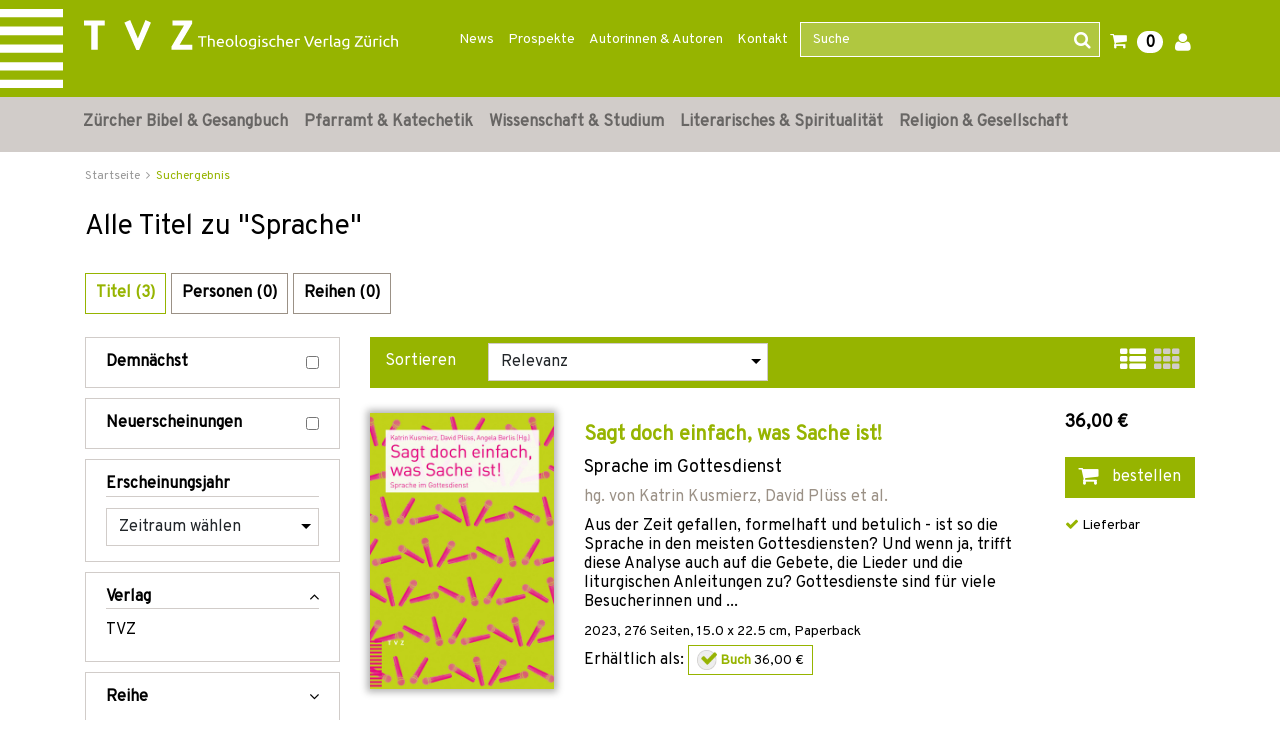

--- FILE ---
content_type: text/html;charset=UTF-8
request_url: https://www.tvz-verlag.ch/search/result?schlagwort=932~Sprache
body_size: 21605
content:

<!DOCTYPE html>
<html xmlns="http://www.w3.org/1999/xhtml" lang="de-CH">
<head>
<title>Suchergebnis für schlagwort:932~Sprache | Theologischer Verlag Z&uuml;rich</title>
<meta http-equiv="Content-Type" content="text/html; charset=utf-8" />
<meta http-equiv="X-UA-Compatible" content="IE=edge" />
<meta name="description" content="Von Wissenschaft & Studium über Bibeln bis hin zu Gesangbüchern – Entdecken Sie unser vielfältiges Buchprogramm!" />
<meta name="keywords" content="" />
<meta name="author" content="Wirth &amp; Horn - Informationssysteme GmbH - www.wirth-horn.de" />
<meta name="robots" content="all" />
<meta name="language" content="de"/>
<meta name="viewport" content="width=device-width, initial-scale=1" />
<link href="https://fonts.googleapis.com/css?family=Overpass" rel="stylesheet">
<link rel="stylesheet" href="/_css_global/dist/style.min.css?ts=1">
<script src="https://www.paypalobjects.com/webstatic/ppplus/ppplus.min.js" type="text/javascript"></script>
<!-- Load Cookie Consent Manager -->
<script src="https://cookiemanager.wirth-horn.de/dist/whCookieManager.min.js"></script>
<link rel="stylesheet" type="text/css" href="https://cookiemanager.wirth-horn.de/dist/whCookieManager.min.css">
<script>
var cookiemanager = new whCookieManager({
'text':	"Um zu verstehen, wie unsere Website genutzt wird, und um Ihnen ein interessensbezogenes Angebot pr&auml;sentieren zu k&ouml;nnen, nutzen wir Cookies.&nbsp;Sie k&ouml;nnen dies akzeptieren oder ablehnen. N&auml;heres dazu erfahren Sie unter <a href=\"/datenschutz\">Datenschutz / Verwendung von Cookies</a>.\r\n",
"categories": {
"statistics":	false
,"marketing":	false
},
"buttons": {
"show_decline_all_label": true,
"decline_all_label": "Alle ablehnen"
}
}, load_scripts);
function load_scripts(){
}
load_scripts();
document.addEventListener('DOMContentLoaded', function(event) {
// add click-Event to the Cookie-Change-Link that opens the dialog of the cookiemanager
var cookie_link_element = document.getElementById("change_cookie_settings");
if (cookie_link_element) {
cookie_link_element.addEventListener('click',function (e) {
e.preventDefault();
cookiemanager.show_dialog();
});
}
});
</script>
<script src="https://rybbit.wirth-horn.de/api/script.js" data-site-id="6db889d81b5e" defer></script>
</head>
<body itemscope itemtype="http://schema.org/WebPage">
<noscript>
<div style="width:1200px;font-size:15px;border:solid 1px #9E153B;margin:20px auto;padding:15px;">
<strong>Javascript Deaktiviert!</strong><br />
Bitte aktivieren Sie JavaScript um alle Funktionen auf unserer Webseite nutzen zu können.
</div>
</noscript>
<nav class="navbar navbar-default header navbar-expand-lg">
<div class="container-fluid container-brand clearfix">
<div class="claim d-none d-sm-block z-0"></div>
<div class="container position-relative z-1">
<div class="row">
<div class="navbar-header col-12 col-sm-12 col-md-12 col-lg-3 col-xl-4" itemprop="publisher" itemscope="" itemtype="http://schema.org/Organization">
<a id="logo_tvz_container" class="navbar-brand" href="/" itemprop="logo">
<meta itemprop="name" content="TVZ">
<meta itemprop="url" content="/">
<img id="logo_tvz"	class="claim_logo"	src="/_images_global/logo_tvz.svg"	alt="TVZ">
<img id="logo_text"	class="claim_logo"	src="/_images_global/logo_text.svg"	alt="Theologischer Verlag Z&uuml;rich">
</a>
</div>
<div class="collapse navbar-collapse col-lg-9 col-xl-8 justify-content-end" id="navbarNav">
<div class="navbar-content">
<ul class="navbar-nav nav-meta pull-right"><li role="presentation" class="nav-item dropdown no-hover"><a href="https://www.tvz-verlag.ch/news/c-90">News</a></li><li role="presentation" class="nav-item dropdown no-hover"><a href="https://www.tvz-verlag.ch/prospekte/c-88">Prospekte</a></li><li role="presentation" class="nav-item dropdown no-hover"><a href="/autoren/">Autorinnen & Autoren</a></li><li role="presentation" class="nav-item dropdown no-hover"><a href="https://www.tvz-verlag.ch/kontakt/c-89">Kontakt</a></li>
<li class="wh-th-container" role="presentation">
<div class="typeahead-container">
<form class="navbar-form navbar-right navbar-search form-horizontal" role="search" action="/search/result">
<div class="mb-3 form-group">
<input id="search-meta" class="form-control search-input" placeholder="Suche" name="schnellsuche" autocomplete="off" type="text">
<button type="submit" class="btn btn-search"><i class=" fa fa-search"></i></button>
</div>
</form>
</div>
</li>
<li role="presentation" class="shopping-cart-icon wako-overlay-click">
<span class="fa fa-shopping-cart wako-overlay-click">&nbsp;</span>
<span class="wako_count badge">0</span>
</li>
<li class="dropdown no-hover" role="presentation">
<a href="/warenkorb/login.html"><i class='fa fa-user'></i></a>
</li>
</ul>
</div>
</div>
</div>
</div>
</div>
</nav>
<nav class="navbar-mega-menu navbar navbar-expand-lg d-none d-lg-block" data-bs-theme="light">
<div class="container">
<div id="ul-nav-container" class="collapse navbar-collapse mx-0">
<ul class="nav navbar-nav">
<li class="nav-item hover-enable">
<a id="link_5" class="nav-link" href="/zuercher-bibel-und-gesangbuch/c-5">Zürcher Bibel &amp; Gesangbuch</a>
<span class="mega-menu-shadow"></span>
<div class="mega-menu-container">
<table>
<tbody>
<tr>
<td>
<div class="main">
<div class="header-cap"><a href="/zuercher-bibel-und-gesangbuch/zuercher-bibel/c-10">Zürcher Bibel</a></div>
<div class="entry">
<a href="/zuercher-bibel-und-gesangbuch-zuercher-bibel/normalausgaben/c-105" title="Normalausgaben" class="mega-menu-sub">Normalausgaben</a>
</div>
<div class="entry">
<a href="/zuercher-bibel-und-gesangbuch-zuercher-bibel/grossdruckausgaben/c-106" title="Grossdruckausgaben" class="mega-menu-sub">Grossdruckausgaben</a>
</div>
<div class="entry">
<a href="/zuercher-bibel-und-gesangbuch-zuercher-bibel/digitale-ausgaben/c-104" title="Digitale Ausgaben" class="mega-menu-sub">Digitale Ausgaben</a>
</div>
</div>
<div class="main">
<div class="header-cap"><a href="/zuercher-bibel-und-gesangbuch/begleitwerke-zur-zuercher-bibel/c-11">Begleitwerke zur Zürcher Bibel</a></div>
</div>
<div class="main">
<div class="header-cap"><a href="/zuercher-bibel-und-gesangbuch/zugaenge-zur-bibel/c-12">Zugänge zur Bibel</a></div>
</div>
</td>
<td>
<div class="main">
<div class="header-cap"><a href="/zuercher-bibel-und-gesangbuch/gesangbuecher/c-14">Gesangbücher</a></div>
<div class="entry">
<a href="/zuercher-bibel-und-gesangbuch-gesangbuecher/evangelisch-reformiertes-gesangbuch/c-41" title="Evangelisch-reformiertes Gesangbuch" class="mega-menu-sub">Evangelisch-reformiertes Gesangbuch</a>
</div>
<div class="entry">
<a href="/zuercher-bibel-und-gesangbuch-gesangbuecher/rise-up/c-40" title="Rise up" class="mega-menu-sub">Rise up</a>
</div>
<div class="entry">
<a href="/zuercher-bibel-und-gesangbuch-gesangbuecher/liederbuecher/c-103" title="Liederbücher" class="mega-menu-sub">Liederbücher</a>
</div>
</div>
</td>
<td>
<div class="main">
<div class="header-cap"><a href="/zuercher-bibel-und-gesangbuch/begleitwerke-zum-gesangbuch/c-15">Begleitwerke zum Gesangbuch</a></div>
<div class="entry">
<a href="/zuercher-bibel-und-gesangbuch-begleitwerke-zum-gesangbuch/oekumenischer-liederkommentar/c-107" title="Ökumenischer Liederkommentar" class="mega-menu-sub">Ökumenischer Liederkommentar</a>
</div>
<div class="entry">
<a href="/zuercher-bibel-und-gesangbuch-begleitwerke-zum-gesangbuch/werkhefte/c-108" title="Werkhefte" class="mega-menu-sub">Werkhefte</a>
</div>
<div class="entry">
<a href="/zuercher-bibel-und-gesangbuch-begleitwerke-zum-gesangbuch/begleitbuch-fuer-orgel/c-109" title="Begleitbuch für Orgel" class="mega-menu-sub">Begleitbuch für Orgel</a>
</div>
</div>
</td>
</tr>
</tbody>
</table>
</div>
</li>
<li class="nav-item hover-enable">
<a id="link_6" class="nav-link" href="/pfarramt-und-katechetik/c-6">Pfarramt &amp; Katechetik</a>
<span class="mega-menu-shadow"></span>
<div class="mega-menu-container">
<table>
<tbody>
<tr>
<td>
<div class="main">
<div class="header-cap"><a href="/pfarramt-und-katechetik/must-haves-fuers-pfarramt/c-171">Must-haves fürs Pfarramt</a></div>
</div>
<div class="main">
<div class="header-cap"><a href="/pfarramt-und-katechetik/geschenke-fuer-die-gemeindearbeit/c-198">Geschenke für die Gemeindearbeit</a></div>
</div>
<div class="main">
<div class="header-cap"><a href="/pfarramt-und-katechetik/unterrichtsmaterial/c-16">Unterrichtsmaterial</a></div>
<div class="entry">
<a href="/pfarramt-und-katechetik-unterrichtsmaterial/kinder/c-110" title="Kinder" class="mega-menu-sub">Kinder</a>
</div>
<div class="entry">
<a href="/pfarramt-und-katechetik-unterrichtsmaterial/jugendliche/c-111" title="Jugendliche" class="mega-menu-sub">Jugendliche</a>
</div>
<div class="entry">
<a href="/pfarramt-und-katechetik-unterrichtsmaterial/familie/c-113" title="Familie" class="mega-menu-sub">Familie</a>
</div>
</div>
<div class="main">
<div class="header-cap"><a href="/pfarramt-und-katechetik/erwachsenenbildung/c-168">Erwachsenenbildung</a></div>
</div>
</td>
<td>
<div class="main">
<div class="header-cap"><a href="/pfarramt-und-katechetik/begleitung/c-17">Begleitung</a></div>
<div class="entry">
<a href="/pfarramt-und-katechetik-begleitung/im-alltag/c-48" title="im Alltag" class="mega-menu-sub">im Alltag</a>
</div>
<div class="entry">
<a href="/pfarramt-und-katechetik-begleitung/in-lebenskrisen/c-46" title="in Lebenskrisen" class="mega-menu-sub">in Lebenskrisen</a>
</div>
<div class="entry">
<a href="/pfarramt-und-katechetik-begleitung/im-alter/c-47" title="im Alter" class="mega-menu-sub">im Alter</a>
</div>
<div class="entry">
<a href="/pfarramt-und-katechetik-begleitung/im-sterben/c-169" title="im Sterben" class="mega-menu-sub">im Sterben</a>
</div>
</div>
</td>
<td>
<div class="main">
<div class="header-cap"><a href="/pfarramt-und-katechetik/gottesdienst/c-18">Gottesdienst</a></div>
<div class="entry">
<a href="/pfarramt-und-katechetik-gottesdienst/predigt/c-52" title="Predigt" class="mega-menu-sub">Predigt</a>
</div>
<div class="entry">
<a href="/pfarramt-und-katechetik-gottesdienst/liturgie-gebet-musik/c-50" title="Liturgie, Gebet, Musik" class="mega-menu-sub">Liturgie, Gebet, Musik</a>
</div>
<div class="entry">
<a href="/pfarramt-und-katechetik-gottesdienst/kasualien-und-festtage/c-51" title="Kasualien und Festtage" class="mega-menu-sub">Kasualien und Festtage</a>
</div>
<div class="entry">
<a href="/pfarramt-und-katechetik-gottesdienst/allgemeines-zum-gottesdienst/c-170" title="Allgemeines zum Gottesdienst" class="mega-menu-sub">Allgemeines zum Gottesdienst</a>
</div>
</div>
<div class="main">
<div class="header-cap"><a href="/pfarramt-und-katechetik/gemeindeaufbau/c-19">Gemeindeaufbau</a></div>
<div class="entry">
<a href="/pfarramt-und-katechetik-gemeindeaufbau/evangelisch-reformiert/c-55" title="evangelisch-reformiert" class="mega-menu-sub">evangelisch-reformiert</a>
</div>
<div class="entry">
<a href="/pfarramt-und-katechetik-gemeindeaufbau/katholisch/c-114" title="katholisch" class="mega-menu-sub">katholisch</a>
</div>
</div>
</td>
</tr>
</tbody>
</table>
</div>
</li>
<li class="nav-item hover-enable">
<a id="link_7" class="nav-link" href="/wissenschaft-und-studium/c-7">Wissenschaft &amp; Studium</a>
<span class="mega-menu-shadow"></span>
<div class="mega-menu-container">
<table>
<tbody>
<tr>
<td>
<div class="main">
<div class="header-cap"><a href="/wissenschaft-und-studium/kirchengeschichte/c-23">Kirchengeschichte</a></div>
<div class="entry">
<a href="/wissenschaft-und-studium-kirchengeschichte/alte-und-mittelalterliche-kirche/c-70" title="Alte und mittelalterliche Kirche" class="mega-menu-sub">Alte und mittelalterliche Kirche</a>
</div>
<div class="entry">
<a href="/wissenschaft-und-studium-kirchengeschichte/reformationszeit/c-173" title="Reformationszeit" class="mega-menu-sub">Reformationszeit</a>
</div>
<div class="entry">
<a href="/wissenschaft-und-studium-kirchengeschichte/neuzeit/c-71" title="Neuzeit" class="mega-menu-sub">Neuzeit</a>
</div>
<div class="entry">
<a href="/wissenschaft-und-studium-kirchengeschichte/20-jahrhundert/c-174" title="20. Jahrhundert" class="mega-menu-sub">20. Jahrhundert</a>
</div>
<div class="entry">
<a href="/wissenschaft-und-studium-kirchengeschichte/oekumene/c-143" title="Ökumene" class="mega-menu-sub">Ökumene</a>
</div>
</div>
<div class="main">
<div class="header-cap"><a href="/wissenschaft-und-studium/editionen/c-94">Editionen</a></div>
<div class="entry">
<a href="/wissenschaft-und-studium-editionen/huldrych-zwingli/c-100" title="Huldrych Zwingli" class="mega-menu-sub">Huldrych Zwingli</a>
</div>
<div class="entry">
<a href="/wissenschaft-und-studium-editionen/heinrich-bullinger/c-99" title="Heinrich Bullinger" class="mega-menu-sub">Heinrich Bullinger</a>
</div>
<div class="entry">
<a href="/wissenschaft-und-studium-editionen/quellen-zur-geschichte-der-taeufer/c-117" title="Quellen zur Geschichte der Täufer" class="mega-menu-sub">Quellen zur Geschichte der Täufer</a>
</div>
<div class="entry">
<a href="/wissenschaft-und-studium-editionen/karl-barth-gesamtausgabe/c-97" title="Karl Barth-Gesamtausgabe" class="mega-menu-sub">Karl Barth-Gesamtausgabe</a>
</div>
<div class="entry">
<a href="/wissenschaft-und-studium-editionen/karl-barth-kirchliche-dogmatik/c-98" title="Karl Barth Kirchliche Dogmatik" class="mega-menu-sub">Karl Barth Kirchliche Dogmatik</a>
</div>
<div class="entry">
<a href="/wissenschaft-und-studium-editionen/karl-barth-studienausgaben-und-weitere-werke/c-116" title="Karl Barth Studienausgaben und weitere Werke" class="mega-menu-sub">Karl Barth Studienausgaben und weitere Werke</a>
</div>
<div class="entry">
<a href="/wissenschaft-und-studium-editionen/weitere-theologen/c-118" title="Weitere Theologen" class="mega-menu-sub">Weitere Theologen</a>
</div>
</div>
<div class="main">
<div class="header-cap"><a href="/wissenschaft-und-studium/sekundaerliteratur/c-175">Sekundärliteratur</a></div>
<div class="entry">
<a href="/wissenschaft-und-studium-sekundaerliteratur/literatur-zu-huldrych-zwingli/c-73" title="Literatur zu Huldrych Zwingli" class="mega-menu-sub">Literatur zu Huldrych Zwingli</a>
</div>
<div class="entry">
<a href="/wissenschaft-und-studium-sekundaerliteratur/literatur-zu-heinrich-bullinger/c-74" title="Literatur zu Heinrich Bullinger" class="mega-menu-sub">Literatur zu Heinrich Bullinger</a>
</div>
<div class="entry">
<a href="/wissenschaft-und-studium-sekundaerliteratur/literatur-zu-johannes-calvin/c-119" title="Literatur zu Johannes Calvin" class="mega-menu-sub">Literatur zu Johannes Calvin</a>
</div>
<div class="entry">
<a href="/wissenschaft-und-studium-sekundaerliteratur/literatur-zu-karl-barth/c-72" title="Literatur zu Karl Barth" class="mega-menu-sub">Literatur zu Karl Barth</a>
</div>
<div class="entry">
<a href="/wissenschaft-und-studium-sekundaerliteratur/literatur-zu-emil-brunner/c-177" title="Literatur zu Emil Brunner" class="mega-menu-sub">Literatur zu Emil Brunner</a>
</div>
<div class="entry">
<a href="/wissenschaft-und-studium-sekundaerliteratur/literatur-zu-niklaus-von-fluee/c-176" title="Literatur zu Niklaus von Flüe" class="mega-menu-sub">Literatur zu Niklaus von Flüe</a>
</div>
</div>
</td>
<td>
<div class="main">
<div class="header-cap"><a href="/wissenschaft-und-studium/bibelwissenschaften/c-20">Bibelwissenschaften</a></div>
<div class="entry">
<a href="/wissenschaft-und-studium-bibelwissenschaften/altes-testament/c-56" title="Altes Testament" class="mega-menu-sub">Altes Testament</a>
</div>
<div class="entry">
<a href="/wissenschaft-und-studium-bibelwissenschaften/neues-testament/c-57" title="Neues Testament" class="mega-menu-sub">Neues Testament</a>
</div>
<div class="entry">
<a href="/wissenschaft-und-studium-bibelwissenschaften/alte-sprachen/c-58" title="Alte Sprachen" class="mega-menu-sub">Alte Sprachen</a>
</div>
</div>
<div class="main">
<div class="header-cap"><a href="/wissenschaft-und-studium/systematische-theologie/c-21">Systematische Theologie</a></div>
<div class="entry">
<a href="/wissenschaft-und-studium-systematische-theologie/dogmatik/c-59" title="Dogmatik" class="mega-menu-sub">Dogmatik</a>
</div>
<div class="entry">
<a href="/wissenschaft-und-studium-systematische-theologie/fundamentaltheologie/c-62" title="Fundamentaltheologie " class="mega-menu-sub">Fundamentaltheologie </a>
</div>
<div class="entry">
<a href="/wissenschaft-und-studium-systematische-theologie/ethik/c-60" title="Ethik" class="mega-menu-sub">Ethik</a>
</div>
<div class="entry">
<a href="/wissenschaft-und-studium-systematische-theologie/religionsphilosophie/c-63" title="Religionsphilosophie" class="mega-menu-sub">Religionsphilosophie</a>
</div>
<div class="entry">
<a href="/wissenschaft-und-studium-systematische-theologie/hermeneutik/c-172" title="Hermeneutik" class="mega-menu-sub">Hermeneutik</a>
</div>
</div>
</td>
<td>
<div class="main">
<div class="header-cap"><a href="/wissenschaft-und-studium/praktische-theologie/c-22">Praktische Theologie</a></div>
<div class="entry">
<a href="/wissenschaft-und-studium-praktische-theologie/liturgik/c-64" title="Liturgik" class="mega-menu-sub">Liturgik</a>
</div>
<div class="entry">
<a href="/wissenschaft-und-studium-praktische-theologie/homiletik/c-65" title="Homiletik" class="mega-menu-sub">Homiletik</a>
</div>
<div class="entry">
<a href="/wissenschaft-und-studium-praktische-theologie/religionspaedagogik/c-66" title="Religionspädagogik" class="mega-menu-sub">Religionspädagogik</a>
</div>
<div class="entry">
<a href="/wissenschaft-und-studium-praktische-theologie/poimenik-seelsorge/c-67" title="Poimenik / Seelsorge" class="mega-menu-sub">Poimenik / Seelsorge</a>
</div>
<div class="entry">
<a href="/wissenschaft-und-studium-praktische-theologie/diakonie/c-144" title="Diakonie" class="mega-menu-sub">Diakonie</a>
</div>
<div class="entry">
<a href="/wissenschaft-und-studium-praktische-theologie/spiritual-care/c-26" title="Spiritual Care" class="mega-menu-sub">Spiritual Care</a>
</div>
<div class="entry">
<a href="/wissenschaft-und-studium-praktische-theologie/kybernetik-gemeindeaufbau/c-68" title="Kybernetik / Gemeindeaufbau" class="mega-menu-sub">Kybernetik / Gemeindeaufbau</a>
</div>
<div class="entry">
<a href="/wissenschaft-und-studium-praktische-theologie/kirchenrecht/c-69" title="Kirchenrecht" class="mega-menu-sub">Kirchenrecht</a>
</div>
</div>
<div class="main">
<div class="header-cap"><a href="/wissenschaft-und-studium/religionswissenschaften/c-24">Religionswissenschaften</a></div>
<div class="entry">
<a href="/wissenschaft-und-studium-religionswissenschaften/systematische-und-vergleichende-religionswissenschaft/c-76" title="Systematische und vergleichende Religionswissenschaft" class="mega-menu-sub">Systematische und vergleichende Religionswissenschaft</a>
</div>
<div class="entry">
<a href="/wissenschaft-und-studium-religionswissenschaften/religionsgeschichte/c-77" title="Religionsgeschichte" class="mega-menu-sub">Religionsgeschichte</a>
</div>
<div class="entry">
<a href="/wissenschaft-und-studium-religionswissenschaften/religionssoziologie/c-75" title="Religionssoziologie" class="mega-menu-sub">Religionssoziologie</a>
</div>
<div class="entry">
<a href="/wissenschaft-und-studium-religionswissenschaften/interreligioeser-dialog/c-25" title="Interreligiöser Dialog" class="mega-menu-sub">Interreligiöser Dialog</a>
</div>
</div>
<div class="main">
<div class="header-cap"><a href="/open-access-liste/c-185">Open Access</a></div>
</div>
</td>
</tr>
</tbody>
</table>
</div>
</li>
<li class="nav-item hover-enable">
<a id="link_8" class="nav-link" href="/literarisches-und-spiritualitaet/c-8">Literarisches &amp; Spiritualität</a>
<span class="mega-menu-shadow"></span>
<div class="mega-menu-container">
<table>
<tbody>
<tr>
<td>
<div class="main">
<div class="header-cap"><a href="/literarisches-und-spiritualitaet/geschichten-und-gedichte/c-125">Geschichten und Gedichte</a></div>
<div class="entry">
<a href="/literarisches-und-spiritualitaet-geschichten-und-gedichte/weihnachtsgeschichten/c-27" title="Weihnachtsgeschichten" class="mega-menu-sub">Weihnachtsgeschichten</a>
</div>
<div class="entry">
<a href="/literarisches-und-spiritualitaet-geschichten-und-gedichte/literarisches/c-136" title="Literarisches" class="mega-menu-sub">Literarisches</a>
</div>
<div class="entry">
<a href="/literarisches-und-spiritualitaet-geschichten-und-gedichte/mein-name-ist-eugen/c-157" title="Mein Name ist Eugen" class="mega-menu-sub">Mein Name ist Eugen</a>
</div>
<div class="entry">
<a href="/literarisches-und-spiritualitaet-geschichten-und-gedichte/lyrik/c-134" title="Lyrik" class="mega-menu-sub">Lyrik</a>
</div>
<div class="entry">
<a href="/literarisches-und-spiritualitaet-geschichten-und-gedichte/biografisches/c-33" title="Biografisches" class="mega-menu-sub">Biografisches</a>
</div>
<div class="entry">
<a href="/literarisches-und-spiritualitaet-geschichten-und-gedichte/lesebuecher-zu-geschichte-und-kultur/c-163" title="Lesebücher zu Geschichte und Kultur" class="mega-menu-sub">Lesebücher zu Geschichte und Kultur</a>
</div>
</div>
</td>
<td>
<div class="main">
<div class="header-cap"><a href="/literarisches-und-spiritualitaet/lebenshilfe/c-137">Lebenshilfe</a></div>
<div class="entry">
<a href="/literarisches-und-spiritualitaet-lebenshilfe/trauer-und-trost/c-138" title="Trauer und Trost" class="mega-menu-sub">Trauer und Trost</a>
</div>
<div class="entry">
<a href="/literarisches-und-spiritualitaet-lebenshilfe/begleitung-im-alter/c-141" title="Begleitung im Alter" class="mega-menu-sub">Begleitung im Alter</a>
</div>
</div>
<div class="main">
<div class="header-cap"><a href="/literarisches-und-spiritualitaet/inspirierendes/c-142">Inspirierendes</a></div>
<div class="entry">
<a href="/literarisches-und-spiritualitaet-inspirierendes/texte-fuer-jeden-tag/c-135" title="Texte für jeden Tag" class="mega-menu-sub">Texte für jeden Tag</a>
</div>
<div class="entry">
<a href="/literarisches-und-spiritualitaet-inspirierendes/gebete/c-29" title="Gebete" class="mega-menu-sub">Gebete</a>
</div>
</div>
</td>
<td>
<div class="main">
<div class="header-cap"><a href="/literarisches-und-spiritualitaet/regionales/c-181">Regionales</a></div>
<div class="entry">
<a href="/literarisches-und-spiritualitaet-regionales/baslerisches/c-120" title="Baslerisches" class="mega-menu-sub">Baslerisches</a>
</div>
<div class="entry">
<a href="/literarisches-und-spiritualitaet-regionales/zuercherisches/c-121" title="Zürcherisches" class="mega-menu-sub">Zürcherisches</a>
</div>
</div>
</td>
</tr>
</tbody>
</table>
</div>
</li>
<li class="nav-item hover-enable">
<a id="link_9" class="nav-link" href="/religion-und-gesellschaft/c-9">Religion &amp; Gesellschaft</a>
<span class="mega-menu-shadow"></span>
<div class="mega-menu-container">
<table>
<tbody>
<tr>
<td>
<div class="main">
<div class="header-cap"><a href="/religion-und-gesellschaft/religiositaet-heute/c-158">Religiosität heute</a></div>
<div class="entry">
<a href="/religion-und-gesellschaft-religiositaet-heute/heute-glauben/c-155" title="Heute glauben" class="mega-menu-sub">Heute glauben</a>
</div>
<div class="entry">
<a href="/religion-und-gesellschaft-religiositaet-heute/kirchen-in-der-gesellschaft/c-130" title="Kirchen in der Gesellschaft" class="mega-menu-sub">Kirchen in der Gesellschaft</a>
</div>
<div class="entry">
<a href="/religion-und-gesellschaft-religiositaet-heute/interreligioeser-dialog/c-178" title="Interreligiöser Dialog" class="mega-menu-sub">Interreligiöser Dialog</a>
</div>
<div class="entry">
<a href="/religion-und-gesellschaft-religiositaet-heute/migration-und-interkulturalitaet/c-34" title="Migration und Interkulturalität" class="mega-menu-sub">Migration und Interkulturalität</a>
</div>
<div class="entry">
<a href="/religion-und-gesellschaft-religiositaet-heute/soziologische-perspektiven/c-128" title="Soziologische Perspektiven" class="mega-menu-sub">Soziologische Perspektiven</a>
</div>
<div class="entry">
<a href="/religion-und-gesellschaft-religiositaet-heute/gender/c-37" title="Gender" class="mega-menu-sub">Gender</a>
</div>
</div>
</td>
<td>
<div class="main">
<div class="header-cap"><a href="/religion-und-gesellschaft/einflussbereiche-von-religion-und-glaube/c-159">Einflussbereiche von Religion und Glaube</a></div>
<div class="entry">
<a href="/religion-und-gesellschaft-einflussbereiche-von-religion-und-glaube/wirtschaftsethik/c-35" title="Wirtschaftsethik" class="mega-menu-sub">Wirtschaftsethik</a>
</div>
<div class="entry">
<a href="/religion-und-gesellschaft-einflussbereiche-von-religion-und-glaube/politik-und-recht/c-156" title="Politik und Recht" class="mega-menu-sub">Politik und Recht</a>
</div>
<div class="entry">
<a href="/religion-und-gesellschaft-einflussbereiche-von-religion-und-glaube/kunst-und-kultur/c-126" title="Kunst und Kultur" class="mega-menu-sub">Kunst und Kultur</a>
</div>
<div class="entry">
<a href="/religion-und-gesellschaft-einflussbereiche-von-religion-und-glaube/psychologie-und-medizin/c-160" title="Psychologie und Medizin" class="mega-menu-sub">Psychologie und Medizin</a>
</div>
<div class="entry">
<a href="/religion-und-gesellschaft-einflussbereiche-von-religion-und-glaube/historisches/c-162" title="Historisches" class="mega-menu-sub">Historisches</a>
</div>
</div>
</td>
<td>
<div class="main">
<div class="header-cap"><a href="/religion-und-gesellschaft/reformationsjubilaeum/c-28">Reformationsjubiläum</a></div>
</div>
<div class="main">
<div class="header-cap"><a href="/religion-und-gesellschaft/osteuropa/c-161">Osteuropa</a></div>
</div>
</td>
</tr>
</tbody>
</table>
</div>
</li>
</ul>
</div>
</div>
</nav>
<nav class="navbar-mega-menu d-lg-none" data-bs-theme="light">
<div class="container-fluid xs-menu-wrapper text-center d-lg-none d-xl-none">
<div class="row">
<div id="menu_button" class="col-4 col-sm-4 col-md-3">
<a class="fa fa-bars"></a>
</div>
<form class="navbar-toggle navbar-search d-none d-sm-none d-md-block col-md-6" role="search" action="/search/result">
<div class="typeahead-container-md text-start">
<input type="text" class="form-control search-input-md" name="schnellsuche" placeholder="Suche" />
<button type="submit" class="btn btn-search"><i class="fa fa-search"></i></button>
</div>
</form>
<div id="search_xs" class="btn col-3 col-sm-4 d-md-none"><i class="fa fa-search fa-lg"></i></div>
<div id="search_xs-input" class="d-none col-12" role="search">
<form class="form-inline" role="search" action="/search/result">
<div class="typeahead-container-xs text-start input-group">
<input type="text" class="form-control search-input-xs" name="schnellsuche" placeholder="Suche" />
<button type="submit" class="input-group-btn btn btn-search" style="font-size:120%; border-bottom-left-radius: 0; border-top-left-radius: 0; background-color: buttonface;"><i class="fa fa-search"></i></button>
</div>
</form>
</div>
<div class="shopping-cart-icon wako-overlay-click col-5 col-sm-4 col-md-3">
<span class="fa fa-shopping-cart fa-lg wako-overlay-click">&nbsp;</span>
<span class="sticky_wako_count wako_count badge">0</span>
</div>
</div>
</div>
</nav>
<nav class="navbar navbar-mobile">
<div class="clearfix">
<button class="pull-right button button-close fa fa-times"></button>
</div>
<div class="meta">
<a href="/">Startseite</a>
</div>
<div class="main">
<div class="h3">
<a href="/zuercher-bibel-und-gesangbuch/c-5">Zürcher Bibel &amp; Gesangbuch</a>
<button class="button button-expand-main fa fa-chevron-down fa-chevron-up"></button>
</div>
<div class="expand-box" style="display: none;">
<div class="h4">
<a href="/zuercher-bibel-und-gesangbuch/zuercher-bibel/c-10" class="header-cap">Zürcher Bibel</a>
<button class="button button-expand-main fa fa-chevron-down fa-chevron-up"></button>
</div>
<div class="expand-box" style="display: none;">
<div class="entry">
<a href="/zuercher-bibel-und-gesangbuch-zuercher-bibel/normalausgaben/c-105" title="Normalausgaben">Normalausgaben</a>
</div>
<div class="entry">
<a href="/zuercher-bibel-und-gesangbuch-zuercher-bibel/grossdruckausgaben/c-106" title="Grossdruckausgaben">Grossdruckausgaben</a>
</div>
<div class="entry">
<a href="/zuercher-bibel-und-gesangbuch-zuercher-bibel/digitale-ausgaben/c-104" title="Digitale Ausgaben">Digitale Ausgaben</a>
</div>
</div>
<div class="separator"></div>
<div class="h4">
<a href="/zuercher-bibel-und-gesangbuch/begleitwerke-zur-zuercher-bibel/c-11" class="header-cap">Begleitwerke zur Zürcher Bibel</a>
</div>
<div class="separator"></div>
<div class="h4">
<a href="/zuercher-bibel-und-gesangbuch/zugaenge-zur-bibel/c-12" class="header-cap">Zugänge zur Bibel</a>
</div>
<div class="separator"></div>
<div class="h4">
<a href="/zuercher-bibel-und-gesangbuch/gesangbuecher/c-14" class="header-cap">Gesangbücher</a>
<button class="button button-expand-main fa fa-chevron-down fa-chevron-up"></button>
</div>
<div class="expand-box" style="display: none;">
<div class="entry">
<a href="/zuercher-bibel-und-gesangbuch-gesangbuecher/evangelisch-reformiertes-gesangbuch/c-41" title="Evangelisch-reformiertes Gesangbuch">Evangelisch-reformiertes Gesangbuch</a>
</div>
<div class="entry">
<a href="/zuercher-bibel-und-gesangbuch-gesangbuecher/rise-up/c-40" title="Rise up">Rise up</a>
</div>
<div class="entry">
<a href="/zuercher-bibel-und-gesangbuch-gesangbuecher/liederbuecher/c-103" title="Liederbücher">Liederbücher</a>
</div>
</div>
<div class="separator"></div>
<div class="h4">
<a href="/zuercher-bibel-und-gesangbuch/begleitwerke-zum-gesangbuch/c-15" class="header-cap">Begleitwerke zum Gesangbuch</a>
<button class="button button-expand-main fa fa-chevron-down fa-chevron-up"></button>
</div>
<div class="expand-box" style="display: none;">
<div class="entry">
<a href="/zuercher-bibel-und-gesangbuch-begleitwerke-zum-gesangbuch/oekumenischer-liederkommentar/c-107" title="Ökumenischer Liederkommentar">Ökumenischer Liederkommentar</a>
</div>
<div class="entry">
<a href="/zuercher-bibel-und-gesangbuch-begleitwerke-zum-gesangbuch/werkhefte/c-108" title="Werkhefte">Werkhefte</a>
</div>
<div class="entry">
<a href="/zuercher-bibel-und-gesangbuch-begleitwerke-zum-gesangbuch/begleitbuch-fuer-orgel/c-109" title="Begleitbuch für Orgel">Begleitbuch für Orgel</a>
</div>
</div>
<div class="separator"></div>
</div>
</div>
<div class="main">
<div class="h3">
<a href="/pfarramt-und-katechetik/c-6">Pfarramt &amp; Katechetik</a>
<button class="button button-expand-main fa fa-chevron-down fa-chevron-up"></button>
</div>
<div class="expand-box" style="display: none;">
<div class="h4">
<a href="/pfarramt-und-katechetik/must-haves-fuers-pfarramt/c-171" class="header-cap">Must-haves fürs Pfarramt</a>
</div>
<div class="separator"></div>
<div class="h4">
<a href="/pfarramt-und-katechetik/geschenke-fuer-die-gemeindearbeit/c-198" class="header-cap">Geschenke für die Gemeindearbeit</a>
</div>
<div class="separator"></div>
<div class="h4">
<a href="/pfarramt-und-katechetik/unterrichtsmaterial/c-16" class="header-cap">Unterrichtsmaterial</a>
<button class="button button-expand-main fa fa-chevron-down fa-chevron-up"></button>
</div>
<div class="expand-box" style="display: none;">
<div class="entry">
<a href="/pfarramt-und-katechetik-unterrichtsmaterial/kinder/c-110" title="Kinder">Kinder</a>
</div>
<div class="entry">
<a href="/pfarramt-und-katechetik-unterrichtsmaterial/jugendliche/c-111" title="Jugendliche">Jugendliche</a>
</div>
<div class="entry">
<a href="/pfarramt-und-katechetik-unterrichtsmaterial/familie/c-113" title="Familie">Familie</a>
</div>
</div>
<div class="separator"></div>
<div class="h4">
<a href="/pfarramt-und-katechetik/erwachsenenbildung/c-168" class="header-cap">Erwachsenenbildung</a>
</div>
<div class="separator"></div>
<div class="h4">
<a href="/pfarramt-und-katechetik/begleitung/c-17" class="header-cap">Begleitung</a>
<button class="button button-expand-main fa fa-chevron-down fa-chevron-up"></button>
</div>
<div class="expand-box" style="display: none;">
<div class="entry">
<a href="/pfarramt-und-katechetik-begleitung/im-alltag/c-48" title="im Alltag">im Alltag</a>
</div>
<div class="entry">
<a href="/pfarramt-und-katechetik-begleitung/in-lebenskrisen/c-46" title="in Lebenskrisen">in Lebenskrisen</a>
</div>
<div class="entry">
<a href="/pfarramt-und-katechetik-begleitung/im-alter/c-47" title="im Alter">im Alter</a>
</div>
<div class="entry">
<a href="/pfarramt-und-katechetik-begleitung/im-sterben/c-169" title="im Sterben">im Sterben</a>
</div>
</div>
<div class="separator"></div>
<div class="h4">
<a href="/pfarramt-und-katechetik/gottesdienst/c-18" class="header-cap">Gottesdienst</a>
<button class="button button-expand-main fa fa-chevron-down fa-chevron-up"></button>
</div>
<div class="expand-box" style="display: none;">
<div class="entry">
<a href="/pfarramt-und-katechetik-gottesdienst/predigt/c-52" title="Predigt">Predigt</a>
</div>
<div class="entry">
<a href="/pfarramt-und-katechetik-gottesdienst/liturgie-gebet-musik/c-50" title="Liturgie, Gebet, Musik">Liturgie, Gebet, Musik</a>
</div>
<div class="entry">
<a href="/pfarramt-und-katechetik-gottesdienst/kasualien-und-festtage/c-51" title="Kasualien und Festtage">Kasualien und Festtage</a>
</div>
<div class="entry">
<a href="/pfarramt-und-katechetik-gottesdienst/allgemeines-zum-gottesdienst/c-170" title="Allgemeines zum Gottesdienst">Allgemeines zum Gottesdienst</a>
</div>
</div>
<div class="separator"></div>
<div class="h4">
<a href="/pfarramt-und-katechetik/gemeindeaufbau/c-19" class="header-cap">Gemeindeaufbau</a>
<button class="button button-expand-main fa fa-chevron-down fa-chevron-up"></button>
</div>
<div class="expand-box" style="display: none;">
<div class="entry">
<a href="/pfarramt-und-katechetik-gemeindeaufbau/evangelisch-reformiert/c-55" title="evangelisch-reformiert">evangelisch-reformiert</a>
</div>
<div class="entry">
<a href="/pfarramt-und-katechetik-gemeindeaufbau/katholisch/c-114" title="katholisch">katholisch</a>
</div>
</div>
<div class="separator"></div>
</div>
</div>
<div class="main">
<div class="h3">
<a href="/wissenschaft-und-studium/c-7">Wissenschaft &amp; Studium</a>
<button class="button button-expand-main fa fa-chevron-down fa-chevron-up"></button>
</div>
<div class="expand-box" style="display: none;">
<div class="h4">
<a href="/wissenschaft-und-studium/kirchengeschichte/c-23" class="header-cap">Kirchengeschichte</a>
<button class="button button-expand-main fa fa-chevron-down fa-chevron-up"></button>
</div>
<div class="expand-box" style="display: none;">
<div class="entry">
<a href="/wissenschaft-und-studium-kirchengeschichte/alte-und-mittelalterliche-kirche/c-70" title="Alte und mittelalterliche Kirche">Alte und mittelalterliche Kirche</a>
</div>
<div class="entry">
<a href="/wissenschaft-und-studium-kirchengeschichte/reformationszeit/c-173" title="Reformationszeit">Reformationszeit</a>
</div>
<div class="entry">
<a href="/wissenschaft-und-studium-kirchengeschichte/neuzeit/c-71" title="Neuzeit">Neuzeit</a>
</div>
<div class="entry">
<a href="/wissenschaft-und-studium-kirchengeschichte/20-jahrhundert/c-174" title="20. Jahrhundert">20. Jahrhundert</a>
</div>
<div class="entry">
<a href="/wissenschaft-und-studium-kirchengeschichte/oekumene/c-143" title="Ökumene">Ökumene</a>
</div>
</div>
<div class="separator"></div>
<div class="h4">
<a href="/wissenschaft-und-studium/editionen/c-94" class="header-cap">Editionen</a>
<button class="button button-expand-main fa fa-chevron-down fa-chevron-up"></button>
</div>
<div class="expand-box" style="display: none;">
<div class="entry">
<a href="/wissenschaft-und-studium-editionen/huldrych-zwingli/c-100" title="Huldrych Zwingli">Huldrych Zwingli</a>
</div>
<div class="entry">
<a href="/wissenschaft-und-studium-editionen/heinrich-bullinger/c-99" title="Heinrich Bullinger">Heinrich Bullinger</a>
</div>
<div class="entry">
<a href="/wissenschaft-und-studium-editionen/quellen-zur-geschichte-der-taeufer/c-117" title="Quellen zur Geschichte der Täufer">Quellen zur Geschichte der Täufer</a>
</div>
<div class="entry">
<a href="/wissenschaft-und-studium-editionen/karl-barth-gesamtausgabe/c-97" title="Karl Barth-Gesamtausgabe">Karl Barth-Gesamtausgabe</a>
</div>
<div class="entry">
<a href="/wissenschaft-und-studium-editionen/karl-barth-kirchliche-dogmatik/c-98" title="Karl Barth Kirchliche Dogmatik">Karl Barth Kirchliche Dogmatik</a>
</div>
<div class="entry">
<a href="/wissenschaft-und-studium-editionen/karl-barth-studienausgaben-und-weitere-werke/c-116" title="Karl Barth Studienausgaben und weitere Werke">Karl Barth Studienausgaben und weitere Werke</a>
</div>
<div class="entry">
<a href="/wissenschaft-und-studium-editionen/weitere-theologen/c-118" title="Weitere Theologen">Weitere Theologen</a>
</div>
</div>
<div class="separator"></div>
<div class="h4">
<a href="/wissenschaft-und-studium/sekundaerliteratur/c-175" class="header-cap">Sekundärliteratur</a>
<button class="button button-expand-main fa fa-chevron-down fa-chevron-up"></button>
</div>
<div class="expand-box" style="display: none;">
<div class="entry">
<a href="/wissenschaft-und-studium-sekundaerliteratur/literatur-zu-huldrych-zwingli/c-73" title="Literatur zu Huldrych Zwingli">Literatur zu Huldrych Zwingli</a>
</div>
<div class="entry">
<a href="/wissenschaft-und-studium-sekundaerliteratur/literatur-zu-heinrich-bullinger/c-74" title="Literatur zu Heinrich Bullinger">Literatur zu Heinrich Bullinger</a>
</div>
<div class="entry">
<a href="/wissenschaft-und-studium-sekundaerliteratur/literatur-zu-johannes-calvin/c-119" title="Literatur zu Johannes Calvin">Literatur zu Johannes Calvin</a>
</div>
<div class="entry">
<a href="/wissenschaft-und-studium-sekundaerliteratur/literatur-zu-karl-barth/c-72" title="Literatur zu Karl Barth">Literatur zu Karl Barth</a>
</div>
<div class="entry">
<a href="/wissenschaft-und-studium-sekundaerliteratur/literatur-zu-emil-brunner/c-177" title="Literatur zu Emil Brunner">Literatur zu Emil Brunner</a>
</div>
<div class="entry">
<a href="/wissenschaft-und-studium-sekundaerliteratur/literatur-zu-niklaus-von-fluee/c-176" title="Literatur zu Niklaus von Flüe">Literatur zu Niklaus von Flüe</a>
</div>
</div>
<div class="separator"></div>
<div class="h4">
<a href="/wissenschaft-und-studium/bibelwissenschaften/c-20" class="header-cap">Bibelwissenschaften</a>
<button class="button button-expand-main fa fa-chevron-down fa-chevron-up"></button>
</div>
<div class="expand-box" style="display: none;">
<div class="entry">
<a href="/wissenschaft-und-studium-bibelwissenschaften/altes-testament/c-56" title="Altes Testament">Altes Testament</a>
</div>
<div class="entry">
<a href="/wissenschaft-und-studium-bibelwissenschaften/neues-testament/c-57" title="Neues Testament">Neues Testament</a>
</div>
<div class="entry">
<a href="/wissenschaft-und-studium-bibelwissenschaften/alte-sprachen/c-58" title="Alte Sprachen">Alte Sprachen</a>
</div>
</div>
<div class="separator"></div>
<div class="h4">
<a href="/wissenschaft-und-studium/systematische-theologie/c-21" class="header-cap">Systematische Theologie</a>
<button class="button button-expand-main fa fa-chevron-down fa-chevron-up"></button>
</div>
<div class="expand-box" style="display: none;">
<div class="entry">
<a href="/wissenschaft-und-studium-systematische-theologie/dogmatik/c-59" title="Dogmatik">Dogmatik</a>
</div>
<div class="entry">
<a href="/wissenschaft-und-studium-systematische-theologie/fundamentaltheologie/c-62" title="Fundamentaltheologie ">Fundamentaltheologie </a>
</div>
<div class="entry">
<a href="/wissenschaft-und-studium-systematische-theologie/ethik/c-60" title="Ethik">Ethik</a>
</div>
<div class="entry">
<a href="/wissenschaft-und-studium-systematische-theologie/religionsphilosophie/c-63" title="Religionsphilosophie">Religionsphilosophie</a>
</div>
<div class="entry">
<a href="/wissenschaft-und-studium-systematische-theologie/hermeneutik/c-172" title="Hermeneutik">Hermeneutik</a>
</div>
</div>
<div class="separator"></div>
<div class="h4">
<a href="/wissenschaft-und-studium/praktische-theologie/c-22" class="header-cap">Praktische Theologie</a>
<button class="button button-expand-main fa fa-chevron-down fa-chevron-up"></button>
</div>
<div class="expand-box" style="display: none;">
<div class="entry">
<a href="/wissenschaft-und-studium-praktische-theologie/liturgik/c-64" title="Liturgik">Liturgik</a>
</div>
<div class="entry">
<a href="/wissenschaft-und-studium-praktische-theologie/homiletik/c-65" title="Homiletik">Homiletik</a>
</div>
<div class="entry">
<a href="/wissenschaft-und-studium-praktische-theologie/religionspaedagogik/c-66" title="Religionspädagogik">Religionspädagogik</a>
</div>
<div class="entry">
<a href="/wissenschaft-und-studium-praktische-theologie/poimenik-seelsorge/c-67" title="Poimenik / Seelsorge">Poimenik / Seelsorge</a>
</div>
<div class="entry">
<a href="/wissenschaft-und-studium-praktische-theologie/diakonie/c-144" title="Diakonie">Diakonie</a>
</div>
<div class="entry">
<a href="/wissenschaft-und-studium-praktische-theologie/spiritual-care/c-26" title="Spiritual Care">Spiritual Care</a>
</div>
<div class="entry">
<a href="/wissenschaft-und-studium-praktische-theologie/kybernetik-gemeindeaufbau/c-68" title="Kybernetik / Gemeindeaufbau">Kybernetik / Gemeindeaufbau</a>
</div>
<div class="entry">
<a href="/wissenschaft-und-studium-praktische-theologie/kirchenrecht/c-69" title="Kirchenrecht">Kirchenrecht</a>
</div>
</div>
<div class="separator"></div>
<div class="h4">
<a href="/wissenschaft-und-studium/religionswissenschaften/c-24" class="header-cap">Religionswissenschaften</a>
<button class="button button-expand-main fa fa-chevron-down fa-chevron-up"></button>
</div>
<div class="expand-box" style="display: none;">
<div class="entry">
<a href="/wissenschaft-und-studium-religionswissenschaften/systematische-und-vergleichende-religionswissenschaft/c-76" title="Systematische und vergleichende Religionswissenschaft">Systematische und vergleichende Religionswissenschaft</a>
</div>
<div class="entry">
<a href="/wissenschaft-und-studium-religionswissenschaften/religionsgeschichte/c-77" title="Religionsgeschichte">Religionsgeschichte</a>
</div>
<div class="entry">
<a href="/wissenschaft-und-studium-religionswissenschaften/religionssoziologie/c-75" title="Religionssoziologie">Religionssoziologie</a>
</div>
<div class="entry">
<a href="/wissenschaft-und-studium-religionswissenschaften/interreligioeser-dialog/c-25" title="Interreligiöser Dialog">Interreligiöser Dialog</a>
</div>
</div>
<div class="separator"></div>
<div class="h4">
<a href="/open-access-liste/c-185" class="header-cap">Open Access</a>
</div>
<div class="separator"></div>
</div>
</div>
<div class="main">
<div class="h3">
<a href="/literarisches-und-spiritualitaet/c-8">Literarisches &amp; Spiritualität</a>
<button class="button button-expand-main fa fa-chevron-down fa-chevron-up"></button>
</div>
<div class="expand-box" style="display: none;">
<div class="h4">
<a href="/literarisches-und-spiritualitaet/geschichten-und-gedichte/c-125" class="header-cap">Geschichten und Gedichte</a>
<button class="button button-expand-main fa fa-chevron-down fa-chevron-up"></button>
</div>
<div class="expand-box" style="display: none;">
<div class="entry">
<a href="/literarisches-und-spiritualitaet-geschichten-und-gedichte/weihnachtsgeschichten/c-27" title="Weihnachtsgeschichten">Weihnachtsgeschichten</a>
</div>
<div class="entry">
<a href="/literarisches-und-spiritualitaet-geschichten-und-gedichte/literarisches/c-136" title="Literarisches">Literarisches</a>
</div>
<div class="entry">
<a href="/literarisches-und-spiritualitaet-geschichten-und-gedichte/mein-name-ist-eugen/c-157" title="Mein Name ist Eugen">Mein Name ist Eugen</a>
</div>
<div class="entry">
<a href="/literarisches-und-spiritualitaet-geschichten-und-gedichte/lyrik/c-134" title="Lyrik">Lyrik</a>
</div>
<div class="entry">
<a href="/literarisches-und-spiritualitaet-geschichten-und-gedichte/biografisches/c-33" title="Biografisches">Biografisches</a>
</div>
<div class="entry">
<a href="/literarisches-und-spiritualitaet-geschichten-und-gedichte/lesebuecher-zu-geschichte-und-kultur/c-163" title="Lesebücher zu Geschichte und Kultur">Lesebücher zu Geschichte und Kultur</a>
</div>
</div>
<div class="separator"></div>
<div class="h4">
<a href="/literarisches-und-spiritualitaet/lebenshilfe/c-137" class="header-cap">Lebenshilfe</a>
<button class="button button-expand-main fa fa-chevron-down fa-chevron-up"></button>
</div>
<div class="expand-box" style="display: none;">
<div class="entry">
<a href="/literarisches-und-spiritualitaet-lebenshilfe/trauer-und-trost/c-138" title="Trauer und Trost">Trauer und Trost</a>
</div>
<div class="entry">
<a href="/literarisches-und-spiritualitaet-lebenshilfe/begleitung-im-alter/c-141" title="Begleitung im Alter">Begleitung im Alter</a>
</div>
</div>
<div class="separator"></div>
<div class="h4">
<a href="/literarisches-und-spiritualitaet/inspirierendes/c-142" class="header-cap">Inspirierendes</a>
<button class="button button-expand-main fa fa-chevron-down fa-chevron-up"></button>
</div>
<div class="expand-box" style="display: none;">
<div class="entry">
<a href="/literarisches-und-spiritualitaet-inspirierendes/texte-fuer-jeden-tag/c-135" title="Texte für jeden Tag">Texte für jeden Tag</a>
</div>
<div class="entry">
<a href="/literarisches-und-spiritualitaet-inspirierendes/gebete/c-29" title="Gebete">Gebete</a>
</div>
</div>
<div class="separator"></div>
<div class="h4">
<a href="/literarisches-und-spiritualitaet/regionales/c-181" class="header-cap">Regionales</a>
<button class="button button-expand-main fa fa-chevron-down fa-chevron-up"></button>
</div>
<div class="expand-box" style="display: none;">
<div class="entry">
<a href="/literarisches-und-spiritualitaet-regionales/baslerisches/c-120" title="Baslerisches">Baslerisches</a>
</div>
<div class="entry">
<a href="/literarisches-und-spiritualitaet-regionales/zuercherisches/c-121" title="Zürcherisches">Zürcherisches</a>
</div>
</div>
<div class="separator"></div>
</div>
</div>
<div class="main">
<div class="h3">
<a href="/religion-und-gesellschaft/c-9">Religion &amp; Gesellschaft</a>
<button class="button button-expand-main fa fa-chevron-down fa-chevron-up"></button>
</div>
<div class="expand-box" style="display: none;">
<div class="h4">
<a href="/religion-und-gesellschaft/religiositaet-heute/c-158" class="header-cap">Religiosität heute</a>
<button class="button button-expand-main fa fa-chevron-down fa-chevron-up"></button>
</div>
<div class="expand-box" style="display: none;">
<div class="entry">
<a href="/religion-und-gesellschaft-religiositaet-heute/heute-glauben/c-155" title="Heute glauben">Heute glauben</a>
</div>
<div class="entry">
<a href="/religion-und-gesellschaft-religiositaet-heute/kirchen-in-der-gesellschaft/c-130" title="Kirchen in der Gesellschaft">Kirchen in der Gesellschaft</a>
</div>
<div class="entry">
<a href="/religion-und-gesellschaft-religiositaet-heute/interreligioeser-dialog/c-178" title="Interreligiöser Dialog">Interreligiöser Dialog</a>
</div>
<div class="entry">
<a href="/religion-und-gesellschaft-religiositaet-heute/migration-und-interkulturalitaet/c-34" title="Migration und Interkulturalität">Migration und Interkulturalität</a>
</div>
<div class="entry">
<a href="/religion-und-gesellschaft-religiositaet-heute/soziologische-perspektiven/c-128" title="Soziologische Perspektiven">Soziologische Perspektiven</a>
</div>
<div class="entry">
<a href="/religion-und-gesellschaft-religiositaet-heute/gender/c-37" title="Gender">Gender</a>
</div>
</div>
<div class="separator"></div>
<div class="h4">
<a href="/religion-und-gesellschaft/einflussbereiche-von-religion-und-glaube/c-159" class="header-cap">Einflussbereiche von Religion und Glaube</a>
<button class="button button-expand-main fa fa-chevron-down fa-chevron-up"></button>
</div>
<div class="expand-box" style="display: none;">
<div class="entry">
<a href="/religion-und-gesellschaft-einflussbereiche-von-religion-und-glaube/wirtschaftsethik/c-35" title="Wirtschaftsethik">Wirtschaftsethik</a>
</div>
<div class="entry">
<a href="/religion-und-gesellschaft-einflussbereiche-von-religion-und-glaube/politik-und-recht/c-156" title="Politik und Recht">Politik und Recht</a>
</div>
<div class="entry">
<a href="/religion-und-gesellschaft-einflussbereiche-von-religion-und-glaube/kunst-und-kultur/c-126" title="Kunst und Kultur">Kunst und Kultur</a>
</div>
<div class="entry">
<a href="/religion-und-gesellschaft-einflussbereiche-von-religion-und-glaube/psychologie-und-medizin/c-160" title="Psychologie und Medizin">Psychologie und Medizin</a>
</div>
<div class="entry">
<a href="/religion-und-gesellschaft-einflussbereiche-von-religion-und-glaube/historisches/c-162" title="Historisches">Historisches</a>
</div>
</div>
<div class="separator"></div>
<div class="h4">
<a href="/religion-und-gesellschaft/reformationsjubilaeum/c-28" class="header-cap">Reformationsjubiläum</a>
</div>
<div class="separator"></div>
<div class="h4">
<a href="/religion-und-gesellschaft/osteuropa/c-161" class="header-cap">Osteuropa</a>
</div>
<div class="separator"></div>
</div>
</div>
<div class="meta">
<div class="meta">
<a href="https://www.tvz-verlag.ch/news/c-90"><strong>News</strong></a>
</div>
</div>
<div class="separator"></div>
<div class="meta">
<div class="meta">
<a href="https://www.tvz-verlag.ch/prospekte/c-88"><strong>Prospekte</strong></a>
</div>
</div>
<div class="separator"></div>
<div class="meta">
<div class="meta">
<a href="/autoren/"><strong>Autorinnen & Autoren</strong></a>
</div>
</div>
<div class="separator"></div>
<div class="meta">
<div class="meta">
<a href="https://www.tvz-verlag.ch/kontakt/c-89"><strong>Kontakt</strong></a>
</div>
</div>
<div class="separator"></div>
<div class="meta">
<a href="/warenkorb/login.html"><i class='fa fa-user'></i></a>
</div>
</nav>
<nav id="sticky-nav" class="navbar navbar-sticky navbar-mega-menu d-xs-none d-sm-none d-md-none">
<div class="container">
<div class="row justify-content-end">
<div id="sticky-logo" class="col-2 col-sm-6">
<a id="logo_tvz_schriftzug" class="navbar-brand" title="tvz Startseite" href="/"><img src="/_images_global/logo_tvz.svg" alt="Theologischer Verlag Z&uuml;rich" /></a>
</div>
<div class="col-2 col-sm-6">
<div class="pull-right user-item">
<div class="nav-item user-icon pull-right">
<a href="/warenkorb/login.html"><span class='fa fa-user'>&nbsp;</span></a>
</div>
</div>
<div class="pull-right shopping-cart-item">
<div class="nav-item shopping-cart-icon pull-right">
<span class="fa fa-shopping-cart fa-lg wako-overlay-click">&nbsp;</span>
<span class="sticky_wako_count wako_count badge">0</span>
</div>
</div>
<form id="search_sticky-input" role="search" action="/search/result" class="pull-right navbar-form navbar-right navbar-search form-horizontal">
<div class="form-group mb-3 typeahead-container-sticky">
<input type="text" class="form-control search-input-sticky" placeholder="Suche" name="schnellsuche" autocomplete="off" />
<button type="submit" class="btn btn-search"><i class="fa fa-search"></i></button>
</div>
</form>
</div>
<div class="col-10 col-sm-12">
<ul class="nav navbar-nav">
<li class="hover-enable">
<a id="sticky_link_5" href="/zuercher-bibel-und-gesangbuch/c-5">Zürcher Bibel &amp; Gesangbuch</a>
<span class="mega-menu-shadow"></span>
<div class="mega-menu-container col-12">
<table>
<tbody>
<tr>
<td class="col-12 col-ms-4 col-md-4 col-sm-4 col-lg-4">
<div class="main">
<div class="header-cap h3"><a href="/zuercher-bibel-und-gesangbuch/zuercher-bibel/c-10">Zürcher Bibel</a></div>
<div class="entry">
<a href="/zuercher-bibel-und-gesangbuch-zuercher-bibel/normalausgaben/c-105" title="Normalausgaben" class="mega-menu-sub">Normalausgaben</a>
</div>
<div class="entry">
<a href="/zuercher-bibel-und-gesangbuch-zuercher-bibel/grossdruckausgaben/c-106" title="Grossdruckausgaben" class="mega-menu-sub">Grossdruckausgaben</a>
</div>
<div class="entry">
<a href="/zuercher-bibel-und-gesangbuch-zuercher-bibel/digitale-ausgaben/c-104" title="Digitale Ausgaben" class="mega-menu-sub">Digitale Ausgaben</a>
</div>
</div>
<div class="main">
<div class="header-cap h3"><a href="/zuercher-bibel-und-gesangbuch/begleitwerke-zur-zuercher-bibel/c-11">Begleitwerke zur Zürcher Bibel</a></div>
</div>
<div class="main">
<div class="header-cap h3"><a href="/zuercher-bibel-und-gesangbuch/zugaenge-zur-bibel/c-12">Zugänge zur Bibel</a></div>
</div>
</td>
<td class="col-12 col-ms-4 col-md-4 col-sm-4 col-lg-4">
<div class="main">
<div class="header-cap h3"><a href="/zuercher-bibel-und-gesangbuch/gesangbuecher/c-14">Gesangbücher</a></div>
<div class="entry">
<a href="/zuercher-bibel-und-gesangbuch-gesangbuecher/evangelisch-reformiertes-gesangbuch/c-41" title="Evangelisch-reformiertes Gesangbuch" class="mega-menu-sub">Evangelisch-reformiertes Gesangbuch</a>
</div>
<div class="entry">
<a href="/zuercher-bibel-und-gesangbuch-gesangbuecher/rise-up/c-40" title="Rise up" class="mega-menu-sub">Rise up</a>
</div>
<div class="entry">
<a href="/zuercher-bibel-und-gesangbuch-gesangbuecher/liederbuecher/c-103" title="Liederbücher" class="mega-menu-sub">Liederbücher</a>
</div>
</div>
</td>
<td class="col-12 col-ms-4 col-md-4 col-sm-4 col-lg-4">
<div class="main">
<div class="header-cap h3"><a href="/zuercher-bibel-und-gesangbuch/begleitwerke-zum-gesangbuch/c-15">Begleitwerke zum Gesangbuch</a></div>
<div class="entry">
<a href="/zuercher-bibel-und-gesangbuch-begleitwerke-zum-gesangbuch/oekumenischer-liederkommentar/c-107" title="Ökumenischer Liederkommentar" class="mega-menu-sub">Ökumenischer Liederkommentar</a>
</div>
<div class="entry">
<a href="/zuercher-bibel-und-gesangbuch-begleitwerke-zum-gesangbuch/werkhefte/c-108" title="Werkhefte" class="mega-menu-sub">Werkhefte</a>
</div>
<div class="entry">
<a href="/zuercher-bibel-und-gesangbuch-begleitwerke-zum-gesangbuch/begleitbuch-fuer-orgel/c-109" title="Begleitbuch für Orgel" class="mega-menu-sub">Begleitbuch für Orgel</a>
</div>
</div>
</td>
</tr>
</tbody>
</table>
</div>
</li>
<li class="hover-enable">
<a id="sticky_link_6" href="/pfarramt-und-katechetik/c-6">Pfarramt &amp; Katechetik</a>
<span class="mega-menu-shadow"></span>
<div class="mega-menu-container col-12">
<table>
<tbody>
<tr>
<td class="col-12 col-ms-4 col-md-4 col-sm-4 col-lg-4">
<div class="main">
<div class="header-cap h3"><a href="/pfarramt-und-katechetik/must-haves-fuers-pfarramt/c-171">Must-haves fürs Pfarramt</a></div>
</div>
<div class="main">
<div class="header-cap h3"><a href="/pfarramt-und-katechetik/geschenke-fuer-die-gemeindearbeit/c-198">Geschenke für die Gemeindearbeit</a></div>
</div>
<div class="main">
<div class="header-cap h3"><a href="/pfarramt-und-katechetik/unterrichtsmaterial/c-16">Unterrichtsmaterial</a></div>
<div class="entry">
<a href="/pfarramt-und-katechetik-unterrichtsmaterial/kinder/c-110" title="Kinder" class="mega-menu-sub">Kinder</a>
</div>
<div class="entry">
<a href="/pfarramt-und-katechetik-unterrichtsmaterial/jugendliche/c-111" title="Jugendliche" class="mega-menu-sub">Jugendliche</a>
</div>
<div class="entry">
<a href="/pfarramt-und-katechetik-unterrichtsmaterial/familie/c-113" title="Familie" class="mega-menu-sub">Familie</a>
</div>
</div>
<div class="main">
<div class="header-cap h3"><a href="/pfarramt-und-katechetik/erwachsenenbildung/c-168">Erwachsenenbildung</a></div>
</div>
</td>
<td class="col-12 col-ms-4 col-md-4 col-sm-4 col-lg-4">
<div class="main">
<div class="header-cap h3"><a href="/pfarramt-und-katechetik/begleitung/c-17">Begleitung</a></div>
<div class="entry">
<a href="/pfarramt-und-katechetik-begleitung/im-alltag/c-48" title="im Alltag" class="mega-menu-sub">im Alltag</a>
</div>
<div class="entry">
<a href="/pfarramt-und-katechetik-begleitung/in-lebenskrisen/c-46" title="in Lebenskrisen" class="mega-menu-sub">in Lebenskrisen</a>
</div>
<div class="entry">
<a href="/pfarramt-und-katechetik-begleitung/im-alter/c-47" title="im Alter" class="mega-menu-sub">im Alter</a>
</div>
<div class="entry">
<a href="/pfarramt-und-katechetik-begleitung/im-sterben/c-169" title="im Sterben" class="mega-menu-sub">im Sterben</a>
</div>
</div>
</td>
<td class="col-12 col-ms-4 col-md-4 col-sm-4 col-lg-4">
<div class="main">
<div class="header-cap h3"><a href="/pfarramt-und-katechetik/gottesdienst/c-18">Gottesdienst</a></div>
<div class="entry">
<a href="/pfarramt-und-katechetik-gottesdienst/predigt/c-52" title="Predigt" class="mega-menu-sub">Predigt</a>
</div>
<div class="entry">
<a href="/pfarramt-und-katechetik-gottesdienst/liturgie-gebet-musik/c-50" title="Liturgie, Gebet, Musik" class="mega-menu-sub">Liturgie, Gebet, Musik</a>
</div>
<div class="entry">
<a href="/pfarramt-und-katechetik-gottesdienst/kasualien-und-festtage/c-51" title="Kasualien und Festtage" class="mega-menu-sub">Kasualien und Festtage</a>
</div>
<div class="entry">
<a href="/pfarramt-und-katechetik-gottesdienst/allgemeines-zum-gottesdienst/c-170" title="Allgemeines zum Gottesdienst" class="mega-menu-sub">Allgemeines zum Gottesdienst</a>
</div>
</div>
<div class="main">
<div class="header-cap h3"><a href="/pfarramt-und-katechetik/gemeindeaufbau/c-19">Gemeindeaufbau</a></div>
<div class="entry">
<a href="/pfarramt-und-katechetik-gemeindeaufbau/evangelisch-reformiert/c-55" title="evangelisch-reformiert" class="mega-menu-sub">evangelisch-reformiert</a>
</div>
<div class="entry">
<a href="/pfarramt-und-katechetik-gemeindeaufbau/katholisch/c-114" title="katholisch" class="mega-menu-sub">katholisch</a>
</div>
</div>
</td>
</tr>
</tbody>
</table>
</div>
</li>
<li class="hover-enable">
<a id="sticky_link_7" href="/wissenschaft-und-studium/c-7">Wissenschaft &amp; Studium</a>
<span class="mega-menu-shadow"></span>
<div class="mega-menu-container col-12">
<table>
<tbody>
<tr>
<td class="col-12 col-ms-4 col-md-4 col-sm-4 col-lg-4">
<div class="main">
<div class="header-cap h3"><a href="/wissenschaft-und-studium/kirchengeschichte/c-23">Kirchengeschichte</a></div>
<div class="entry">
<a href="/wissenschaft-und-studium-kirchengeschichte/alte-und-mittelalterliche-kirche/c-70" title="Alte und mittelalterliche Kirche" class="mega-menu-sub">Alte und mittelalterliche Kirche</a>
</div>
<div class="entry">
<a href="/wissenschaft-und-studium-kirchengeschichte/reformationszeit/c-173" title="Reformationszeit" class="mega-menu-sub">Reformationszeit</a>
</div>
<div class="entry">
<a href="/wissenschaft-und-studium-kirchengeschichte/neuzeit/c-71" title="Neuzeit" class="mega-menu-sub">Neuzeit</a>
</div>
<div class="entry">
<a href="/wissenschaft-und-studium-kirchengeschichte/20-jahrhundert/c-174" title="20. Jahrhundert" class="mega-menu-sub">20. Jahrhundert</a>
</div>
<div class="entry">
<a href="/wissenschaft-und-studium-kirchengeschichte/oekumene/c-143" title="Ökumene" class="mega-menu-sub">Ökumene</a>
</div>
</div>
<div class="main">
<div class="header-cap h3"><a href="/wissenschaft-und-studium/editionen/c-94">Editionen</a></div>
<div class="entry">
<a href="/wissenschaft-und-studium-editionen/huldrych-zwingli/c-100" title="Huldrych Zwingli" class="mega-menu-sub">Huldrych Zwingli</a>
</div>
<div class="entry">
<a href="/wissenschaft-und-studium-editionen/heinrich-bullinger/c-99" title="Heinrich Bullinger" class="mega-menu-sub">Heinrich Bullinger</a>
</div>
<div class="entry">
<a href="/wissenschaft-und-studium-editionen/quellen-zur-geschichte-der-taeufer/c-117" title="Quellen zur Geschichte der Täufer" class="mega-menu-sub">Quellen zur Geschichte der Täufer</a>
</div>
<div class="entry">
<a href="/wissenschaft-und-studium-editionen/karl-barth-gesamtausgabe/c-97" title="Karl Barth-Gesamtausgabe" class="mega-menu-sub">Karl Barth-Gesamtausgabe</a>
</div>
<div class="entry">
<a href="/wissenschaft-und-studium-editionen/karl-barth-kirchliche-dogmatik/c-98" title="Karl Barth Kirchliche Dogmatik" class="mega-menu-sub">Karl Barth Kirchliche Dogmatik</a>
</div>
<div class="entry">
<a href="/wissenschaft-und-studium-editionen/karl-barth-studienausgaben-und-weitere-werke/c-116" title="Karl Barth Studienausgaben und weitere Werke" class="mega-menu-sub">Karl Barth Studienausgaben und weitere Werke</a>
</div>
<div class="entry">
<a href="/wissenschaft-und-studium-editionen/weitere-theologen/c-118" title="Weitere Theologen" class="mega-menu-sub">Weitere Theologen</a>
</div>
</div>
<div class="main">
<div class="header-cap h3"><a href="/wissenschaft-und-studium/sekundaerliteratur/c-175">Sekundärliteratur</a></div>
<div class="entry">
<a href="/wissenschaft-und-studium-sekundaerliteratur/literatur-zu-huldrych-zwingli/c-73" title="Literatur zu Huldrych Zwingli" class="mega-menu-sub">Literatur zu Huldrych Zwingli</a>
</div>
<div class="entry">
<a href="/wissenschaft-und-studium-sekundaerliteratur/literatur-zu-heinrich-bullinger/c-74" title="Literatur zu Heinrich Bullinger" class="mega-menu-sub">Literatur zu Heinrich Bullinger</a>
</div>
<div class="entry">
<a href="/wissenschaft-und-studium-sekundaerliteratur/literatur-zu-johannes-calvin/c-119" title="Literatur zu Johannes Calvin" class="mega-menu-sub">Literatur zu Johannes Calvin</a>
</div>
<div class="entry">
<a href="/wissenschaft-und-studium-sekundaerliteratur/literatur-zu-karl-barth/c-72" title="Literatur zu Karl Barth" class="mega-menu-sub">Literatur zu Karl Barth</a>
</div>
<div class="entry">
<a href="/wissenschaft-und-studium-sekundaerliteratur/literatur-zu-emil-brunner/c-177" title="Literatur zu Emil Brunner" class="mega-menu-sub">Literatur zu Emil Brunner</a>
</div>
<div class="entry">
<a href="/wissenschaft-und-studium-sekundaerliteratur/literatur-zu-niklaus-von-fluee/c-176" title="Literatur zu Niklaus von Flüe" class="mega-menu-sub">Literatur zu Niklaus von Flüe</a>
</div>
</div>
</td>
<td class="col-12 col-ms-4 col-md-4 col-sm-4 col-lg-4">
<div class="main">
<div class="header-cap h3"><a href="/wissenschaft-und-studium/bibelwissenschaften/c-20">Bibelwissenschaften</a></div>
<div class="entry">
<a href="/wissenschaft-und-studium-bibelwissenschaften/altes-testament/c-56" title="Altes Testament" class="mega-menu-sub">Altes Testament</a>
</div>
<div class="entry">
<a href="/wissenschaft-und-studium-bibelwissenschaften/neues-testament/c-57" title="Neues Testament" class="mega-menu-sub">Neues Testament</a>
</div>
<div class="entry">
<a href="/wissenschaft-und-studium-bibelwissenschaften/alte-sprachen/c-58" title="Alte Sprachen" class="mega-menu-sub">Alte Sprachen</a>
</div>
</div>
<div class="main">
<div class="header-cap h3"><a href="/wissenschaft-und-studium/systematische-theologie/c-21">Systematische Theologie</a></div>
<div class="entry">
<a href="/wissenschaft-und-studium-systematische-theologie/dogmatik/c-59" title="Dogmatik" class="mega-menu-sub">Dogmatik</a>
</div>
<div class="entry">
<a href="/wissenschaft-und-studium-systematische-theologie/fundamentaltheologie/c-62" title="Fundamentaltheologie " class="mega-menu-sub">Fundamentaltheologie </a>
</div>
<div class="entry">
<a href="/wissenschaft-und-studium-systematische-theologie/ethik/c-60" title="Ethik" class="mega-menu-sub">Ethik</a>
</div>
<div class="entry">
<a href="/wissenschaft-und-studium-systematische-theologie/religionsphilosophie/c-63" title="Religionsphilosophie" class="mega-menu-sub">Religionsphilosophie</a>
</div>
<div class="entry">
<a href="/wissenschaft-und-studium-systematische-theologie/hermeneutik/c-172" title="Hermeneutik" class="mega-menu-sub">Hermeneutik</a>
</div>
</div>
</td>
<td class="col-12 col-ms-4 col-md-4 col-sm-4 col-lg-4">
<div class="main">
<div class="header-cap h3"><a href="/wissenschaft-und-studium/praktische-theologie/c-22">Praktische Theologie</a></div>
<div class="entry">
<a href="/wissenschaft-und-studium-praktische-theologie/liturgik/c-64" title="Liturgik" class="mega-menu-sub">Liturgik</a>
</div>
<div class="entry">
<a href="/wissenschaft-und-studium-praktische-theologie/homiletik/c-65" title="Homiletik" class="mega-menu-sub">Homiletik</a>
</div>
<div class="entry">
<a href="/wissenschaft-und-studium-praktische-theologie/religionspaedagogik/c-66" title="Religionspädagogik" class="mega-menu-sub">Religionspädagogik</a>
</div>
<div class="entry">
<a href="/wissenschaft-und-studium-praktische-theologie/poimenik-seelsorge/c-67" title="Poimenik / Seelsorge" class="mega-menu-sub">Poimenik / Seelsorge</a>
</div>
<div class="entry">
<a href="/wissenschaft-und-studium-praktische-theologie/diakonie/c-144" title="Diakonie" class="mega-menu-sub">Diakonie</a>
</div>
<div class="entry">
<a href="/wissenschaft-und-studium-praktische-theologie/spiritual-care/c-26" title="Spiritual Care" class="mega-menu-sub">Spiritual Care</a>
</div>
<div class="entry">
<a href="/wissenschaft-und-studium-praktische-theologie/kybernetik-gemeindeaufbau/c-68" title="Kybernetik / Gemeindeaufbau" class="mega-menu-sub">Kybernetik / Gemeindeaufbau</a>
</div>
<div class="entry">
<a href="/wissenschaft-und-studium-praktische-theologie/kirchenrecht/c-69" title="Kirchenrecht" class="mega-menu-sub">Kirchenrecht</a>
</div>
</div>
<div class="main">
<div class="header-cap h3"><a href="/wissenschaft-und-studium/religionswissenschaften/c-24">Religionswissenschaften</a></div>
<div class="entry">
<a href="/wissenschaft-und-studium-religionswissenschaften/systematische-und-vergleichende-religionswissenschaft/c-76" title="Systematische und vergleichende Religionswissenschaft" class="mega-menu-sub">Systematische und vergleichende Religionswissenschaft</a>
</div>
<div class="entry">
<a href="/wissenschaft-und-studium-religionswissenschaften/religionsgeschichte/c-77" title="Religionsgeschichte" class="mega-menu-sub">Religionsgeschichte</a>
</div>
<div class="entry">
<a href="/wissenschaft-und-studium-religionswissenschaften/religionssoziologie/c-75" title="Religionssoziologie" class="mega-menu-sub">Religionssoziologie</a>
</div>
<div class="entry">
<a href="/wissenschaft-und-studium-religionswissenschaften/interreligioeser-dialog/c-25" title="Interreligiöser Dialog" class="mega-menu-sub">Interreligiöser Dialog</a>
</div>
</div>
<div class="main">
<div class="header-cap h3"><a href="/open-access-liste/c-185">Open Access</a></div>
</div>
</td>
</tr>
</tbody>
</table>
</div>
</li>
<li class="hover-enable">
<a id="sticky_link_8" href="/literarisches-und-spiritualitaet/c-8">Literarisches &amp; Spiritualität</a>
<span class="mega-menu-shadow"></span>
<div class="mega-menu-container col-12">
<table>
<tbody>
<tr>
<td class="col-12 col-ms-4 col-md-4 col-sm-4 col-lg-4">
<div class="main">
<div class="header-cap h3"><a href="/literarisches-und-spiritualitaet/geschichten-und-gedichte/c-125">Geschichten und Gedichte</a></div>
<div class="entry">
<a href="/literarisches-und-spiritualitaet-geschichten-und-gedichte/weihnachtsgeschichten/c-27" title="Weihnachtsgeschichten" class="mega-menu-sub">Weihnachtsgeschichten</a>
</div>
<div class="entry">
<a href="/literarisches-und-spiritualitaet-geschichten-und-gedichte/literarisches/c-136" title="Literarisches" class="mega-menu-sub">Literarisches</a>
</div>
<div class="entry">
<a href="/literarisches-und-spiritualitaet-geschichten-und-gedichte/mein-name-ist-eugen/c-157" title="Mein Name ist Eugen" class="mega-menu-sub">Mein Name ist Eugen</a>
</div>
<div class="entry">
<a href="/literarisches-und-spiritualitaet-geschichten-und-gedichte/lyrik/c-134" title="Lyrik" class="mega-menu-sub">Lyrik</a>
</div>
<div class="entry">
<a href="/literarisches-und-spiritualitaet-geschichten-und-gedichte/biografisches/c-33" title="Biografisches" class="mega-menu-sub">Biografisches</a>
</div>
<div class="entry">
<a href="/literarisches-und-spiritualitaet-geschichten-und-gedichte/lesebuecher-zu-geschichte-und-kultur/c-163" title="Lesebücher zu Geschichte und Kultur" class="mega-menu-sub">Lesebücher zu Geschichte und Kultur</a>
</div>
</div>
</td>
<td class="col-12 col-ms-4 col-md-4 col-sm-4 col-lg-4">
<div class="main">
<div class="header-cap h3"><a href="/literarisches-und-spiritualitaet/lebenshilfe/c-137">Lebenshilfe</a></div>
<div class="entry">
<a href="/literarisches-und-spiritualitaet-lebenshilfe/trauer-und-trost/c-138" title="Trauer und Trost" class="mega-menu-sub">Trauer und Trost</a>
</div>
<div class="entry">
<a href="/literarisches-und-spiritualitaet-lebenshilfe/begleitung-im-alter/c-141" title="Begleitung im Alter" class="mega-menu-sub">Begleitung im Alter</a>
</div>
</div>
<div class="main">
<div class="header-cap h3"><a href="/literarisches-und-spiritualitaet/inspirierendes/c-142">Inspirierendes</a></div>
<div class="entry">
<a href="/literarisches-und-spiritualitaet-inspirierendes/texte-fuer-jeden-tag/c-135" title="Texte für jeden Tag" class="mega-menu-sub">Texte für jeden Tag</a>
</div>
<div class="entry">
<a href="/literarisches-und-spiritualitaet-inspirierendes/gebete/c-29" title="Gebete" class="mega-menu-sub">Gebete</a>
</div>
</div>
</td>
<td class="col-12 col-ms-4 col-md-4 col-sm-4 col-lg-4">
<div class="main">
<div class="header-cap h3"><a href="/literarisches-und-spiritualitaet/regionales/c-181">Regionales</a></div>
<div class="entry">
<a href="/literarisches-und-spiritualitaet-regionales/baslerisches/c-120" title="Baslerisches" class="mega-menu-sub">Baslerisches</a>
</div>
<div class="entry">
<a href="/literarisches-und-spiritualitaet-regionales/zuercherisches/c-121" title="Zürcherisches" class="mega-menu-sub">Zürcherisches</a>
</div>
</div>
</td>
</tr>
</tbody>
</table>
</div>
</li>
<li class="hover-enable">
<a id="sticky_link_9" href="/religion-und-gesellschaft/c-9">Religion &amp; Gesellschaft</a>
<span class="mega-menu-shadow"></span>
<div class="mega-menu-container col-12">
<table>
<tbody>
<tr>
<td class="col-12 col-ms-4 col-md-4 col-sm-4 col-lg-4">
<div class="main">
<div class="header-cap h3"><a href="/religion-und-gesellschaft/religiositaet-heute/c-158">Religiosität heute</a></div>
<div class="entry">
<a href="/religion-und-gesellschaft-religiositaet-heute/heute-glauben/c-155" title="Heute glauben" class="mega-menu-sub">Heute glauben</a>
</div>
<div class="entry">
<a href="/religion-und-gesellschaft-religiositaet-heute/kirchen-in-der-gesellschaft/c-130" title="Kirchen in der Gesellschaft" class="mega-menu-sub">Kirchen in der Gesellschaft</a>
</div>
<div class="entry">
<a href="/religion-und-gesellschaft-religiositaet-heute/interreligioeser-dialog/c-178" title="Interreligiöser Dialog" class="mega-menu-sub">Interreligiöser Dialog</a>
</div>
<div class="entry">
<a href="/religion-und-gesellschaft-religiositaet-heute/migration-und-interkulturalitaet/c-34" title="Migration und Interkulturalität" class="mega-menu-sub">Migration und Interkulturalität</a>
</div>
<div class="entry">
<a href="/religion-und-gesellschaft-religiositaet-heute/soziologische-perspektiven/c-128" title="Soziologische Perspektiven" class="mega-menu-sub">Soziologische Perspektiven</a>
</div>
<div class="entry">
<a href="/religion-und-gesellschaft-religiositaet-heute/gender/c-37" title="Gender" class="mega-menu-sub">Gender</a>
</div>
</div>
</td>
<td class="col-12 col-ms-4 col-md-4 col-sm-4 col-lg-4">
<div class="main">
<div class="header-cap h3"><a href="/religion-und-gesellschaft/einflussbereiche-von-religion-und-glaube/c-159">Einflussbereiche von Religion und Glaube</a></div>
<div class="entry">
<a href="/religion-und-gesellschaft-einflussbereiche-von-religion-und-glaube/wirtschaftsethik/c-35" title="Wirtschaftsethik" class="mega-menu-sub">Wirtschaftsethik</a>
</div>
<div class="entry">
<a href="/religion-und-gesellschaft-einflussbereiche-von-religion-und-glaube/politik-und-recht/c-156" title="Politik und Recht" class="mega-menu-sub">Politik und Recht</a>
</div>
<div class="entry">
<a href="/religion-und-gesellschaft-einflussbereiche-von-religion-und-glaube/kunst-und-kultur/c-126" title="Kunst und Kultur" class="mega-menu-sub">Kunst und Kultur</a>
</div>
<div class="entry">
<a href="/religion-und-gesellschaft-einflussbereiche-von-religion-und-glaube/psychologie-und-medizin/c-160" title="Psychologie und Medizin" class="mega-menu-sub">Psychologie und Medizin</a>
</div>
<div class="entry">
<a href="/religion-und-gesellschaft-einflussbereiche-von-religion-und-glaube/historisches/c-162" title="Historisches" class="mega-menu-sub">Historisches</a>
</div>
</div>
</td>
<td class="col-12 col-ms-4 col-md-4 col-sm-4 col-lg-4">
<div class="main">
<div class="header-cap h3"><a href="/religion-und-gesellschaft/reformationsjubilaeum/c-28">Reformationsjubiläum</a></div>
</div>
<div class="main">
<div class="header-cap h3"><a href="/religion-und-gesellschaft/osteuropa/c-161">Osteuropa</a></div>
</div>
</td>
</tr>
</tbody>
</table>
</div>
</li>
</ul>
</div>
</div>
</div>
</nav>
<div class="clear clearfix"></div>
<script type="text/javascript">
var request_typeahead_string	= "Suche";
var active_page_id	= 2;
</script>
<div id="search">
<div class="container">
<div class="row">
<div id="breadcrumb" class="col-12">
<div itemprop="breadcrumb" itemtype="https://schema.org/BreadcrumbList" itemscope="">
<span itemprop="itemListElement" itemscope="" itemtype="https://schema.org/ListItem">
<a itemprop="item" href="/" title="Startseite">
<span class="home_small breadcrumb_home" itemprop="name">Startseite</span>
</a>
<meta itemprop="position" content="1">
</span>
<div itemprop="itemListElement" itemscope="" itemtype="https://schema.org/ListItem" class="breadcrumb-element">
<span class="fa fa-angle-right spacer"></span>
<h1 itemprop="name">
<a itemprop="item" class="float_left" href="#" title="Suchergebnis">
Suchergebnis
</a>
</h1>
<meta itemprop="position" content="2">
</div>
</div>
<div class="clearfix"></div>
</div>
<div class="widget col-12">
<span class="h1">
Alle Titel zu &quot;Sprache&quot;
</span>
</div>
<div class="search-types col-12 mt-4 mb-2">
<a class="link-listtype title-list-tab">
<div class="pull-left tab tab-title active">Titel (3)</div>
</a>
<a class="link-listtype person-list-tab"><div class="pull-left tab tab-person ">
Personen (0)</div>
</a>
<a class="link-listtype series-list-tab">
<div class="pull-left tab tab-series ">Reihen (0)</div>
</a>
</div>
<div class="widget-body col-12">
<div class="row mb-5">
<div class="col-12 title-list-search " id="title">
<div class="row">
<div id="widget_423255" class="widget widget-title-titlelist col-12">
<form method="post">
<div class="widget-body">
<div class="row">
<div id="titlelist_filter" class="col-10 col-lg-3 d-none d-lg-block">
<div class="filter-wrapper row">
<div class="col-12 d-lg-none">
<label class="titlelist-filter-button pull-right form-label">
schließen <i class="x-icon fa fa-times"></i>
</label>
</div>
<div class="col-12 coming-soon-filter">
<div class="filter">
<label class="filter-label form-check-label">
Demnächst
<input name="only_coming_soon" class="filter-input" type="checkbox" value="1" >
</label>
</div>
</div>
<div class="col-12 new-releases-filter">
<div class="filter">
<label class="filter-label form-check-label">
Neuerscheinungen
<input name="only_new_releases" class="filter-input" type="checkbox" value="1" >
</label>
</div>
</div>
<div class="col-12 release-date-filter">
<div class="filter">
<div class="filter-header">
Erscheinungsjahr
</div>
<div class="filter-content-wrapper">
<select name="release_date" class="form-control">
<option value="0" selected="selected">
Zeitraum wählen
</option>
<option value="2024" >
2024
</option>
<option value="2023" >
2023
</option>
</select>
</div>
</div>
</div>
<div class="col-12 publisher-program-filter">
<div class="filter">
<div class="filter-header">
Verlag
<i class="fa fa-angle-up"></i>
</div>
<div class="filter-content-wrapper">
<div class="publisher_program">
<span class="name " data-publisher_program="TVZ">
TVZ
</span>
</div>
</div>
</div>
</div>
<div class="col-12 series-filter">
<div class="filter">
<div class="filter-header">
Reihe
<i class="fa fa-angle-down"></i>
</div>
<div class="filter-content-wrapper hidden-content-wrapper">
<div class="series_ids">
<span class="name " data-series_ids="5">
denkMal
</span>
</div>
</div>
</div>
</div>
<div class="col-12 product-group-filter">
<div class="filter">
<div class="filter-header">
Thema
<i class="fa fa-angle-down"></i>
</div>
<div class="filter-content-wrapper hidden-content-wrapper">
<div class="level-0">
<div class="product_category_ids">
<span class="name " data-product_category_ids="174">
Gottesdienst
</span>
<i class="fa fa-angle-down"></i>
</div>
<div class="level-1 hidden-content-wrapper">
<div class="product_category_ids">
<span class="name " data-product_category_ids="96">
Predigt
</span>
</div>
<div class="product_category_ids">
<span class="name " data-product_category_ids="202">
Allgemeines zum Gottesdienst
</span>
</div>
</div>
<div class="product_category_ids">
<span class="name " data-product_category_ids="175">
Gemeindeaufbau
</span>
<i class="fa fa-angle-down"></i>
</div>
<div class="level-1 hidden-content-wrapper">
<div class="product_category_ids">
<span class="name " data-product_category_ids="97">
Gemeindeaufbau evangelisch-reformiert
</span>
</div>
</div>
<div class="product_category_ids">
<span class="name " data-product_category_ids="178">
Praktische Theologie
</span>
<i class="fa fa-angle-down"></i>
</div>
<div class="level-1 hidden-content-wrapper">
<div class="product_category_ids">
<span class="name " data-product_category_ids="105">
Homiletik
</span>
</div>
<div class="product_category_ids">
<span class="name " data-product_category_ids="108">
Kypernetik / Gemeindeaufbau
</span>
</div>
</div>
<div class="product_category_ids">
<span class="name " data-product_category_ids="190">
Religiosität heute
</span>
<i class="fa fa-angle-down"></i>
</div>
<div class="level-1 hidden-content-wrapper">
<div class="product_category_ids">
<span class="name " data-product_category_ids="135">
Kirchen in der Gesellschaft
</span>
</div>
</div>
</div>
</div>
</div>
</div>
<div class="col-12 release-date-filter">
<div class="filter">
<div class="filter-header">
Ausgabeart
</div>
<div class="filter-content-wrapper">
<select name="filter_ausgabeformat" class="form-control">
<option value="0" selected="selected">
Ausgabeart wählen
</option>
<option value="Buch">Buch</option><option value="E-Book">E-Book</option>
</select>
</div>
</div>
</div>
</div>
</div>
<div class="col-12 col-lg-9">
<div class="sorting-wrapper row">
<div class="col-12 col-sm-12 col-md-6 col-lg-6 filter-row">
<div class="row">
<span class="col-4 col-sm-4 col-md-3 col-lg-3 sort-label">Sortieren</span>
<span class="col-8 col-sm-8 col-md-9 col-lg-9 titlelist-sort">
<select name="titlelist-sort" class="form-control" data-placeholder="Manuell">
<option value="score" selected="selected">Relevanz</option>
<option value="author" >Autor A-Z</option>
<option value="titel" >Titel A-Z</option>
<option value="release_date" >Erscheinungsdatum</option>
<option value="price" >Preis</option>
<option value="bandnummer" >Bandnummer</option>
</select>
</span>
</div>
</div>
<div class="col-7 col-sm-9 col-md-4 d-lg-none">
<span class="titlelist-filter-button pull-right">
<span>Filtern</span>
<i class="fa fa-2x fa-filter"></i>
</span>
</div>
<div class="col-5 col-sm-3 col-md-2 col-lg-6">
<div class="pull-right switches">
<i class="list-switch fa fa-th-list fa-2x switch-list-active"></i>
<i class="matrix-switch fa fa-th fa-2x switch-matrix"></i>
</div>
</div>
</div>
<fieldset>
<input name="url" value="/ajax/search_titlelist?widget_id=423255" type="hidden">
<input name="url_no_filter" value="/ajax/titelliste" type="hidden">
<input name="widget_id" value="423255" type="hidden">
<input name="page"	value="1"	type="hidden">
<input name="representation"	value="list"	type="hidden">
<input name="publisher_program"	value=""	type="hidden">
<input name="series_ids"	value=""	type="hidden">
<input name="product_category_ids"	value=""	type="hidden">
<input name="title_ids"	value="1041,1703,1613"	type="hidden">
<input name="reset_filter"	value="false"	type="hidden">
<input name="filter_ausgabeformat"	value="0"	type="hidden">
</fieldset>
<div class="liste-body title-list-container row list-representation ">
<div class="title" itemscope itemtype="http://schema.org/Book">
<div class="row titlelist-entry-row">
<div class="titlelist-cover-container">
<div class="titlelist-cover">
<a href="https://www.tvz-verlag.ch/buch/sagt-doch-einfach-was-sache-ist-9783290182939/?page_id=2" class="cover-link">
<img src="/_cover_media/400b/9783290182939.jpg" data-src="/_cover_media/400b/9783290182939.jpg" alt="Cover zu Sagt doch einfach, was Sache ist!">
</a>
</div>
</div>
<div class="title-info ">
<div class="row">
<div class="left-info">
<div class="titlelist-entry-head">
<div class="h4"><a href="https://www.tvz-verlag.ch/buch/sagt-doch-einfach-was-sache-ist-9783290182939/?page_id=2">Sagt doch einfach, was Sache ist!</a></div>
<div class="h5">Sprache im Gottesdienst</div>
<div class="author-names">
hg. von
<span itemprop="editor" itemscope itemtype="http://schema.org/Person"><a href="https://www.tvz-verlag.ch/autor/katrin-kusmierz-222/?page_id=2" class="author-link" title="Katrin Kusmierz" itemprop="url" content="https://www.tvz-verlag.ch/autor/katrin-kusmierz-222/?page_id=2"><span itemprop="name">Katrin Kusmierz</span></a></span>,
<span itemprop="editor" itemscope itemtype="http://schema.org/Person"><a href="https://www.tvz-verlag.ch/autor/david-pluess-318/?page_id=2" class="author-link" title="David Plüss" itemprop="url" content="https://www.tvz-verlag.ch/autor/david-pluess-318/?page_id=2"><span itemprop="name">David Plüss</span></a></span>
<span class="author-link">et al.</span>
</div>
</div>
<div class="titlelist-entry-text">
Aus der Zeit gefallen, formelhaft und betulich - ist so die Sprache in den meisten Gottesdiensten? Und wenn ja, trifft diese Analyse auch auf die Gebete, die Lieder und die liturgischen Anleitungen zu? Gottesdienste sind f&uuml;r viele Besucherinnen und ...
</div>
<div class="bibliographical-details">
<span itemprop="datePublished">2023</span>,
<span itemprop='numberOfPages'>276</span> Seiten,
15.0 x 22.5 cm,
<span itemprop="bookFormat">Paperback</span>
</div>
<div class="format-overview">
<span class="mr-2">Erhältlich als:</span>
<a href="https://www.tvz-verlag.ch/buch/1041-9783290182939/?page_id=2">
<span class="px-2 py-1 mt-1 format-price">
<span class="mr-1">
<img src="/_images_global/werk_selected_true.png" alt="" />
<span class="format active">Buch</span>
</span>
36,00 €
</span>
</a>
</div>
</div>
<div class="right-info">
<div class="row">
<div class="titlelist-entry-price col-12">36,00 €</div>
<div class="titlelist-entry-wako col-12">
<a rel="nofollow" class="wako-button-wrapper" onclick="warenkorb_add('1041','T'); return false;" title="bestellen">
<span class="center btn-wako "><i class="fa fa-shopping-cart fa-lg"></i> bestellen</span>
</a>
</div>
<div class="delivery-state text-class col-12">
<i class="fa fa-check"></i> Lieferbar
</div>
</div>
</div>
</div>
</div>
</div>
</div>
<div class="col-12 seperator">
<hr>
</div>
<div class="title" itemscope itemtype="http://schema.org/Book">
<div class="row titlelist-entry-row">
<div class="titlelist-cover-container">
<div class="titlelist-cover">
<a href="https://www.tvz-verlag.ch/buch/verstehen-sie-glauben-9783290186180/?page_id=2" class="cover-link">
<img src="/_cover_media/400b/9783290186180.jpg" data-src="/_cover_media/400b/9783290186180.jpg" alt="Cover zu Verstehen Sie Glauben?">
</a>
</div>
</div>
<div class="title-info ">
<div class="row">
<div class="left-info">
<div class="titlelist-entry-head">
<div class="h4"><a href="https://www.tvz-verlag.ch/buch/verstehen-sie-glauben-9783290186180/?page_id=2">Verstehen Sie Glauben?</a></div>
<div class="h5">Kirchsprech auf dem Prüfstand</div>
<div class="author-names">
hg. von
<span itemprop="editor" itemscope itemtype="http://schema.org/Person"><a href="https://www.tvz-verlag.ch/autor/claudia-kohli-reichenbach-588/?page_id=2" class="author-link" title="Claudia Kohli Reichenbach" itemprop="url" content="https://www.tvz-verlag.ch/autor/claudia-kohli-reichenbach-588/?page_id=2"><span itemprop="name">Claudia Kohli Reichenbach</span></a></span>,
<span itemprop="editor" itemscope itemtype="http://schema.org/Person"><a href="https://www.tvz-verlag.ch/autor/ralph-kunz-120/?page_id=2" class="author-link" title="Ralph Kunz" itemprop="url" content="https://www.tvz-verlag.ch/autor/ralph-kunz-120/?page_id=2"><span itemprop="name">Ralph Kunz</span></a></span>
</div>
</div>
<div class="titlelist-entry-text">
Verstehen Sie die Predigt am Sonntagmorgen oder was bei einer Beerdigung gebetet wird? Der Schriftsteller Lukas Bärfuss, die Satirikerin Patti Basler und andere mehr hören Konfirmationspredigten und kommentieren Andachten. Die Beiträge zeigen auf, wie Christinnen und Christen ohne Barrieren sprechen können, damit Glaube verständlich wird und das Zuhören Freude macht!
</div>
<div class="bibliographical-details">
<span itemprop="datePublished">2024</span>,
<span itemprop='numberOfPages'>211</span> Seiten,
14.8 x 21.0 cm,
<span itemprop="bookFormat">Paperback</span>
</div>
<div class="format-overview">
<span class="mr-2">Erhältlich als:</span>
<a href="https://www.tvz-verlag.ch/buch/1613-9783290186180/?page_id=2">
<span class="px-2 py-1 mt-1 format-price">
<span class="mr-1">
<img src="/_images_global/werk_selected_true.png" alt="" />
<span class="format active">Buch</span>
</span>
26,00 €
</span>
</a>
<a href="https://www.tvz-verlag.ch/buch/1703-9783290186197/?page_id=2">
<span class="px-2 py-1 mt-1 format-price">
<span class="mr-1">
<img src="/_images_global/werk_selected_false.png" alt="" />
<span class="format">E-Book</span>
</span>
26,00 €
</span>
</a>
</div>
</div>
<div class="right-info">
<div class="row">
<div class="titlelist-entry-series-info col-12">Band <span itemprop="position">11</span></div>
<div class="titlelist-entry-price col-12">26,00 €</div>
<div class="titlelist-entry-wako col-12">
<a rel="nofollow" class="wako-button-wrapper" onclick="warenkorb_add('1613','T'); return false;" title="bestellen">
<span class="center btn-wako "><i class="fa fa-shopping-cart fa-lg"></i> bestellen</span>
</a>
</div>
<div class="delivery-state text-class col-12">
<i class="fa fa-check"></i> Lieferbar
</div>
</div>
</div>
</div>
</div>
</div>
</div>
<div class="col-12 seperator">
<hr>
</div>
</div>
</div>
</div>
</div>
</form>
</div>
</div>
</div>
</div>
</div> <!-- .widget_body -->
</div>
</div>
</div>
<div id="shopping_cart_overlay">
<div class="pull-right">
<button name="kill-overlay" class="btn button aktualisieren-button">
schließen<i class="x-icon fa fa-times"></i>
</button>
</div>
<div class="clearfix"></div>
<div class="text-headline">
Warenkorb
</div>
<div class="overlay-titles">
<p>Sie haben noch keine Bücher im Warenkorb.</p>
</div>
</div>
<div id="doormat" class="wrapper footer-container">
<a href="#" class="totop" title="to top" style="display: none;"><img src="/_images_global/totop.png" alt="top"></a>
<div class="container">
<div class="row">
<div class="col-6 col-sm-6 col-md-3">
<div class="column-content center">
<div class="logo-doormat">
<img src="/_images_global/TVZ_2018_sansserif.svg" data-src="/_images_global/TVZ_2018_sansserif.svg" title="doormat_logo_TVZ" alt="Logo TVZ Doormat">
</div>
</div>
</div>
<div class="col-6 col-sm-6 col-md-3">
<div class="column-content center">
<div class="logo-doormat">
<img src="/_images_global/Edition_NZN_schwarz.svg" data-src="/_images_global/Edition_NZN_schwarz.svg" title="NZN Logo" alt="Logo NZN Doormat">
</div>
</div>
</div>
<div class="col-6 col-sm-6 col-md-3">
<div class="column-content center">
<div class="logo-doormat">
<img src="/_images_global/ZH-Bibel.svg" data-src="/_images_global/ZH-Bibel.svg" title="Zürcher Bibel Logo" alt="Logo Zürcher Bibel Doormat">
</div>
</div>
</div>
<div class="col-6 col-sm-6 col-md-3">
<div class="column-content center">
<div class="logo-doormat">
<img src="/_images_global/PANO_Verlag.svg" data-src="/_images_global/PANO_Verlag.svg" title="Pano Logo" alt="Logo Pano Doormat">
</div>
</div>
</div>
<div class="col-12">
<hr/>
</div>
</div>
<div class="row">
<div class="col-12 col-sm-6 col-md-4 col-lg">
<div class="column-content text-center">
<div class="h4 header-cap"><span style="font-size:300%;line-height:1;">CHF</span><br/>Preise und Versand</div>
Alle Preise inkl. MwSt, zzgl. <a href="/versand">Versand</a>.<br>
<p>Versandkostenfrei in der Schweiz ab CHF 90.00 Bestellwert.</p>
</div>
</div>
<div class="col-12 col-sm-6 col-md-4 col-lg">
<div class="column-content text-center">
<div class="h4 header-cap"><i class="fa fa-credit-card fa-3x">&nbsp;</i><br/>Zahlungsarten</div>
<p>
Bezahlen Sie bei uns auf die sicherste Art: per Rechnung.<br>
</p>
</div>
</div>
<div class="col col-12 col-sm-6 col-md-4 col-lg">
<div class="column-content text-center">
<div class="h4 header-cap"><i class="fa fa-truck fa-3x">&nbsp;</i><br/>Lieferung</div>
<p>Schnelle Lieferung, ca. 2&ndash;5 Werktage</p>
</div>
</div>
</div>
</div>
</div>
<div id="doormat_content" class="wrapper footer-container">
<div class="container">
<div class="row">
<div class="col-12">
<div class="row">
<div class="col-12 col-sm-4 text-center mb-3">
<div class="doormat-topic">Bücher</div>
<ul>
<li>
<a class="doormat-link" href="/neuerscheinungen/c-148" title="Neuerscheinungen">
Neuerscheinungen
</a>
</li>
<li>
<a class="doormat-link" href="/programmvorschau/c-147" title="Programmvorschau">
Programmvorschau
</a>
</li>
<li>
<a class="doormat-link" href="https://www.tvz-verlag.ch/autoren/" title="Autorinnen und Autoren">
Autorinnen und Autoren
</a>
</li>
<li>
<a class="doormat-link" href="/reihen/c-131" title="Reihen">
Reihen
</a>
</li>
<li>
<a class="doormat-link" href="https://www.tvz-verlag.ch/news/" title="Vernissagen">
Vernissagen
</a>
</li>
<li>
<a class="doormat-link" href="/open-access-liste/c-185" title="Open Access">
Open Access
</a>
</li>
<li>
<a class="doormat-link" href="/e-books/c-184" title="E-Books">
E-Books
</a>
</li>
</ul>
</div>
<div class="col-12 col-sm-4 text-center mb-3">
<div class="doormat-topic">Über uns</div>
<ul>
<li>
<a class="doormat-link" href="/kontakt/c-89" title="Kontakt">
Kontakt
</a>
</li>
<li>
<a class="doormat-link" href="/verlag/c-90" title="Verlag">
Verlag
</a>
</li>
<li>
<a class="doormat-link" href="/prospekte/c-88" title="Prospekte">
Prospekte
</a>
</li>
<li>
<a class="doormat-link" href="/newsletter" title="Newsletter">
Newsletter
</a>
</li>
<li>
<a class="doormat-link" href="https://www.facebook.com/tvz.verlag" title="Facebook">
Facebook
</a>
</li>
<li>
<a class="doormat-link" href="https://www.twitter.com/tvzverlag" title="Twitter" rel="external">
Twitter
</a>
</li>
<li>
<a class="doormat-link" href="https://www.instagram.com/tvz_verlag" title="Instagram" rel="external">
Instagram
</a>
</li>
</ul>
</div>
<div class="col-12 col-sm-4 text-center mb-3">
<div class="doormat-topic">Infos</div>
<ul>
<li>
<a class="doormat-link" href="/manuskripte/c-145" title="Manuskripte">
Manuskripte
</a>
</li>
<li>
<a class="doormat-link" href="/auslieferung-und-buchhandel/c-146" title="Auslieferung und Buchhandel">
Auslieferung und Buchhandel
</a>
</li>
<li>
<a class="doormat-link" href="/rechte-und-lizenzen/c-149" title="Abdruckrechte und Lizenzen">
Abdruckrechte und Lizenzen
</a>
</li>
<li>
<a class="doormat-link" href="/versand" title="Versandkosten">
Versandkosten
</a>
</li>
<li>
<a class="doormat-link" href="/preise/c-182" title="Preise">
Preise
</a>
</li>
<li>
<a class="doormat-link" href="/produktsicherheit/c-201" title="Produktsicherheit">
Produktsicherheit
</a>
</li>
</ul>
</div>
</div>
</div>
</div>
</div>
</div>
<div id="footer" class="wrapper imprint-container">
<div class="container">
<div class="row">
<div class="col-12 col-md-6 col-lg-4 order-3 order-md-1">
<div class="column-content text-center text-md-left text-lg-center">
<span class="imprint-copyright">&copy; TVZ Theologischer Verlag Z&uuml;rich AG</span>
</div>
</div>
<div class="col-12 col-md-6 col-lg-4 order-1 order-md-2">
<div class="column-content text-center">
<a href="/impressum" class="imprint-link">Impressum</a>
<span class="imprint-sep hidden-xs-inline">|</span>
<a href="/datenschutz" class="imprint-link">Datenschutz</a>
<span class="imprint-sep hidden-xs-inline">|</span>
<a href="/agb" class="imprint-link">AGB &amp; Widerruf</a>
</div>
</div>
<div class="col-12 col-lg-4 mt-3 mt-lg-0 order-2 order-md-3">
<div class="column-content text-center text-md-left text-lg-center row">
<div class="col-md-8 col-lg-9 col-xl-8 link-container">
<a href="/newsletter" class="imprint-link"><i class="fa fa-lg fa-envelope-o"></i>&nbsp;&nbsp;Newsletter abonnieren</a>
</div>
<div class="col-md-4 col-lg-3 col-xl-4 link-container text-center text-md-right">
<a href="https://www.facebook.com/tvz.verlag" rel="external" class="social-media-link" target="_blank">
<i class="fa fa-facebook-official social-media" aria-hidden="true"></i>
</a>
</div>
</div>
</div>
</div>
</div>
</div>
<script type="text/javascript" src="/_js_global/dist/script.min.js?ts=1"></script>
</body>
</html>
